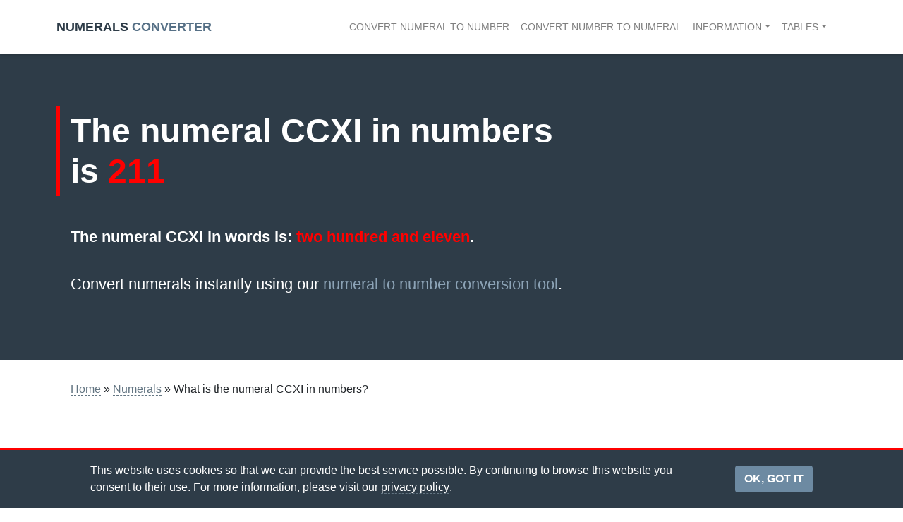

--- FILE ---
content_type: text/html; charset=UTF-8
request_url: https://numeralsconverter.com/numerals/what-is-the-numeral-ccxi-in-numbers/
body_size: 4070
content:
<!doctype html><html lang="en-US"><head><meta transfer="complete">  <script>(function(w,d,s,l,i){w[l]=w[l]||[];w[l].push({'gtm.start':
new Date().getTime(),event:'gtm.js'});var f=d.getElementsByTagName(s)[0],
j=d.createElement(s),dl=l!='dataLayer'?'&l='+l:'';j.async=true;j.src=
'https://www.googletagmanager.com/gtm.js?id='+i+dl;f.parentNode.insertBefore(j,f);
})(window,document,'script','dataLayer','GTM-M95HNCC');</script> <meta charset="UTF-8"><meta name="viewport" content="width=device-width, initial-scale=1"><meta name="google-site-verification" content="TUxnBjZ45yhBMgClfPau9DnHsxD8xU_nIAcifq6ZN5o" /><meta name="msvalidate.01" content="BACF7885F6CC5F324025030D97BF716A" /><meta name='robots' content='index, follow, max-image-preview:large, max-snippet:-1, max-video-preview:-1' /><link media="all" href="https://numeralsconverter.com/wp-content/cache/autoptimize/css/autoptimize_cae9c28962ea6a520a1f9f1e60df6337.css" rel="stylesheet"><title>What is the numeral CCXI in numbers? - Numerals Converter</title><meta name="description" content="The answer to &quot;what is the numeral CCXI in numbers?&quot;. Try our numeral and number converters for interactive conversion." /><link rel="canonical" href="https://numeralsconverter.com/numerals/what-is-the-numeral-ccxi-in-numbers/" /><meta property="og:locale" content="en_US" /><meta property="og:type" content="article" /><meta property="og:title" content="What is the numeral CCXI in numbers? - Numerals Converter" /><meta property="og:description" content="The answer to &quot;what is the numeral CCXI in numbers?&quot;. Try our numeral and number converters for interactive conversion." /><meta property="og:url" content="https://numeralsconverter.com/numerals/what-is-the-numeral-ccxi-in-numbers/" /><meta property="og:site_name" content="Numerals Converter" /><meta property="article:published_time" content="2019-03-15T01:37:45+00:00" /><meta name="twitter:card" content="summary_large_image" /><meta name="twitter:label1" content="Est. reading time" /><meta name="twitter:data1" content="1 minute" /> <script type="application/ld+json" class="yoast-schema-graph">{"@context":"https://schema.org","@graph":[{"@type":"WebPage","@id":"https://numeralsconverter.com/numerals/what-is-the-numeral-ccxi-in-numbers/","url":"https://numeralsconverter.com/numerals/what-is-the-numeral-ccxi-in-numbers/","name":"What is the numeral CCXI in numbers? - Numerals Converter","isPartOf":{"@id":"https://numeralsconverter.com/#website"},"datePublished":"2019-03-15T01:37:45+00:00","author":{"@id":""},"description":"The answer to \"what is the numeral CCXI in numbers?\". Try our numeral and number converters for interactive conversion.","breadcrumb":{"@id":"https://numeralsconverter.com/numerals/what-is-the-numeral-ccxi-in-numbers/#breadcrumb"},"inLanguage":"en-US","potentialAction":[{"@type":"ReadAction","target":["https://numeralsconverter.com/numerals/what-is-the-numeral-ccxi-in-numbers/"]}]},{"@type":"BreadcrumbList","@id":"https://numeralsconverter.com/numerals/what-is-the-numeral-ccxi-in-numbers/#breadcrumb","itemListElement":[{"@type":"ListItem","position":1,"name":"Home","item":"https://numeralsconverter.com/"},{"@type":"ListItem","position":2,"name":"Numerals","item":"https://numeralsconverter.com/numerals/"},{"@type":"ListItem","position":3,"name":"What is the numeral CCXI in numbers?"}]},{"@type":"WebSite","@id":"https://numeralsconverter.com/#website","url":"https://numeralsconverter.com/","name":"Numerals Converter","description":"Converting Numerals Since MMXIX","potentialAction":[{"@type":"SearchAction","target":{"@type":"EntryPoint","urlTemplate":"https://numeralsconverter.com/?s={search_term_string}"},"query-input":{"@type":"PropertyValueSpecification","valueRequired":true,"valueName":"search_term_string"}}],"inLanguage":"en-US"}]}</script> <link rel="alternate" type="application/rss+xml" title="Numerals Converter &raquo; Feed" href="https://numeralsconverter.com/feed/" /><link rel="alternate" type="application/rss+xml" title="Numerals Converter &raquo; Comments Feed" href="https://numeralsconverter.com/comments/feed/" /><link rel="https://api.w.org/" href="https://numeralsconverter.com/wp-json/" /><link rel="alternate" title="JSON" type="application/json" href="https://numeralsconverter.com/wp-json/wp/v2/posts/18465" /><link rel="EditURI" type="application/rsd+xml" title="RSD" href="https://numeralsconverter.com/xmlrpc.php?rsd" /><link rel='shortlink' href='https://numeralsconverter.com/?p=18465' /><link rel="alternate" title="oEmbed (JSON)" type="application/json+oembed" href="https://numeralsconverter.com/wp-json/oembed/1.0/embed?url=https%3A%2F%2Fnumeralsconverter.com%2Fnumerals%2Fwhat-is-the-numeral-ccxi-in-numbers%2F" /><link rel="alternate" title="oEmbed (XML)" type="text/xml+oembed" href="https://numeralsconverter.com/wp-json/oembed/1.0/embed?url=https%3A%2F%2Fnumeralsconverter.com%2Fnumerals%2Fwhat-is-the-numeral-ccxi-in-numbers%2F&#038;format=xml" /><meta property="mrh_cookie:show"  content="yes"/><meta property="mrh_cookie:px"  content="16px"/><meta property="mrh_cookie:notice"  content="This website uses cookies so that we can provide the best service possible. By continuing to browse this website you consent to their use. For more information, please visit our &lt;a href=&quot;/privacy-policy&quot;&gt;privacy policy&lt;/a&gt;."/><meta property="mrh_cookie:btn"  content="OK, GOT IT"/><noscript><style>.wpb_animate_when_almost_visible { opacity: 1; }</style></noscript> <script async src="//pagead2.googlesyndication.com/pagead/js/adsbygoogle.js"></script> <script>(adsbygoogle = window.adsbygoogle || []).push({
            google_ad_client: "ca-pub-5833092387764682",
            enable_page_level_ads: true
        });</script> </head><body class="wp-singular post-template-default single single-post postid-18465 single-format-standard wp-theme-roman wpb-js-composer js-comp-ver-6.10.0 vc_responsive"> <noscript><iframe src="https://www.googletagmanager.com/ns.html?id=GTM-M95HNCC"
height="0" width="0" style="display:none;visibility:hidden"></iframe></noscript> <a class="sr-only sr-only-focusable" href="#content">Skip to main content</a><div id="page" class="site"><div class="container-fluid" id="toolbar"><div class="row "><div class="col-18"> TOOLBAR</div></div></div><header id="masthead" class="site-header"><nav class="navbar navbar-main navbar-expand-lg navbar-light fixed-top"><div class="container"><div class="logo"> <a href="https://numeralsconverter.com"><span class="logo-numerals">Numerals</span> <span class="logo-converter">Converter</span></a></div> <button class="navbar-toggler" type="button" data-toggle="collapse" data-target="#mrh_nav_main"
 aria-controls="bs4navbar" aria-expanded="false" aria-label="Toggle navigation"> <span class="navbar-toggler-icon"></span> </button><div id="mrh_nav_main" class="collapse navbar-collapse"><ul id="menu-main-menu" class="navbar-nav ml-auto"><li itemscope="itemscope" itemtype="https://www.schema.org/SiteNavigationElement" id="menu-item-31" class="menu-item menu-item-type-post_type menu-item-object-page menu-item-home menu-item-31 nav-item"><a title="Convert numeral to number" href="https://numeralsconverter.com/" class="nav-link">Convert numeral to number</a></li><li itemscope="itemscope" itemtype="https://www.schema.org/SiteNavigationElement" id="menu-item-26" class="menu-item menu-item-type-post_type menu-item-object-page menu-item-26 nav-item"><a title="Convert number to numeral" href="https://numeralsconverter.com/convert-number-to-numeral/" class="nav-link">Convert number to numeral</a></li><li itemscope="itemscope" itemtype="https://www.schema.org/SiteNavigationElement" id="menu-item-462" class="menu-item menu-item-type-taxonomy menu-item-object-category menu-item-has-children dropdown menu-item-462 nav-item"><a title="Information" href="#" data-toggle="dropdown" aria-haspopup="true" aria-expanded="false" class="dropdown-toggle nav-link" id="menu-item-dropdown-462">Information</a><ul class="dropdown-menu dropdown-menu-right" aria-labelledby="menu-item-dropdown-462" role="menu"><li itemscope="itemscope" itemtype="https://www.schema.org/SiteNavigationElement" id="menu-item-1140" class="menu-item menu-item-type-post_type menu-item-object-post menu-item-1140 nav-item"><a title="What are roman numerals?" href="https://numeralsconverter.com/information/what-are-roman-numerals/" class="dropdown-item">What are roman numerals?</a></li><li itemscope="itemscope" itemtype="https://www.schema.org/SiteNavigationElement" id="menu-item-463" class="menu-item menu-item-type-post_type menu-item-object-post menu-item-463 nav-item"><a title="The rules of roman numerals" href="https://numeralsconverter.com/information/the-rules-of-roman-numerals/" class="dropdown-item">The rules of roman numerals</a></li><li itemscope="itemscope" itemtype="https://www.schema.org/SiteNavigationElement" id="menu-item-464" class="menu-item menu-item-type-post_type menu-item-object-post menu-item-464 nav-item"><a title="What are subtractive roman numerals?" href="https://numeralsconverter.com/information/what-are-subtractive-roman-numerals/" class="dropdown-item">What are subtractive roman numerals?</a></li><li itemscope="itemscope" itemtype="https://www.schema.org/SiteNavigationElement" id="menu-item-465" class="menu-item menu-item-type-post_type menu-item-object-post menu-item-465 nav-item"><a title="What is bracket notation?" href="https://numeralsconverter.com/information/what-is-bracket-notation/" class="dropdown-item">What is bracket notation?</a></li><li itemscope="itemscope" itemtype="https://www.schema.org/SiteNavigationElement" id="menu-item-466" class="menu-item menu-item-type-post_type menu-item-object-post menu-item-466 nav-item"><a title="What is chunk notation?" href="https://numeralsconverter.com/information/what-is-chunk-notation/" class="dropdown-item">What is chunk notation?</a></li><li itemscope="itemscope" itemtype="https://www.schema.org/SiteNavigationElement" id="menu-item-1142" class="menu-item menu-item-type-post_type menu-item-object-post menu-item-1142 nav-item"><a title="What is vinculum notation?" href="https://numeralsconverter.com/information/what-is-vinculum-notation/" class="dropdown-item">What is vinculum notation?</a></li></ul></li><li itemscope="itemscope" itemtype="https://www.schema.org/SiteNavigationElement" id="menu-item-500" class="menu-item menu-item-type-taxonomy menu-item-object-category menu-item-has-children dropdown menu-item-500 nav-item"><a title="Tables" href="#" data-toggle="dropdown" aria-haspopup="true" aria-expanded="false" class="dropdown-toggle nav-link" id="menu-item-dropdown-500">Tables</a><ul class="dropdown-menu dropdown-menu-right" aria-labelledby="menu-item-dropdown-500" role="menu"><li itemscope="itemscope" itemtype="https://www.schema.org/SiteNavigationElement" id="menu-item-579" class="menu-item menu-item-type-taxonomy menu-item-object-category menu-item-579 nav-item"><a title="Numerals from 1 to 3999" href="https://numeralsconverter.com/tables/numerals-from-1-to-3999/" class="dropdown-item">Numerals from 1 to 3999</a></li><li itemscope="itemscope" itemtype="https://www.schema.org/SiteNavigationElement" id="menu-item-1125" class="menu-item menu-item-type-taxonomy menu-item-object-category menu-item-1125 nav-item"><a title="Numeral years" href="https://numeralsconverter.com/tables/numeral-years/" class="dropdown-item">Numeral years</a></li><li itemscope="itemscope" itemtype="https://www.schema.org/SiteNavigationElement" id="menu-item-1050" class="menu-item menu-item-type-taxonomy menu-item-object-category menu-item-1050 nav-item"><a title="Century years in numerals" href="https://numeralsconverter.com/tables/century-years-in-numerals/" class="dropdown-item">Century years in numerals</a></li><li itemscope="itemscope" itemtype="https://www.schema.org/SiteNavigationElement" id="menu-item-620" class="menu-item menu-item-type-taxonomy menu-item-object-category menu-item-620 nav-item"><a title="Numerals by length" href="https://numeralsconverter.com/tables/numerals-by-length/" class="dropdown-item">Numerals by length</a></li></ul></li></ul></div></div></nav></header><div id="content" class="site-content"><div class="container"><div id="primary" class="content-area"><main id="main" class="site-main"><article id="post-18465" class="post-18465 post type-post status-publish format-standard hentry category-numerals"><div class="entry-content"><div class="article_header"><h1 class="  d-none">What is the numeral CCXI in numbers?</h1></div><section class="wpb-content-wrapper"><div data-vc-full-width="true" data-vc-full-width-init="false" class="vc_row wpb_row vc_row-fluid roman-masthead vc_row-o-equal-height vc_row-o-content-middle vc_row-flex"><div class="wpb_column vc_column_container vc_col-sm-8"><div class="vc_column-inner"><div class="wpb_wrapper"><div class="vc_empty_space"   style="height: 75px"><span class="vc_empty_space_inner"></span></div><div class="wpb_text_column wpb_content_element " ><div class="wpb_wrapper"><h1 class="entry-title">The numeral CCXI in numbers is <span class="color-red">211</span></h1><p><strong>The numeral CCXI in words is: <span class="color-red">two hundred and eleven</span>.</strong></p></div></div><div class="wpb_text_column wpb_content_element " ><div class="wpb_wrapper"><p>Convert numerals instantly using our <a href="https://numeralsconverter.com/">numeral to number conversion tool</a>.</p></div></div><div class="vc_empty_space"   style="height: 75px"><span class="vc_empty_space_inner"></span></div></div></div></div><div class="wpb_column vc_column_container vc_col-sm-4"><div class="vc_column-inner"><div class="wpb_wrapper"></div></div></div></div><div class="vc_row-full-width vc_clearfix"></div><div class="vc_row wpb_row vc_row-fluid"><div class="wpb_column vc_column_container vc_col-sm-12"><div class="vc_column-inner"><div class="wpb_wrapper"><div class="templatera_shortcode"><div data-vc-full-width="true" data-vc-full-width-init="false" class="vc_row wpb_row vc_row-fluid"><div class="wpb_column vc_column_container vc_col-sm-12"><div class="vc_column-inner"><div class="wpb_wrapper"><div class="vc_empty_space"   style="height: 30px"><span class="vc_empty_space_inner"></span></div><div id="breadcrumbs"><span><span><a href="https://numeralsconverter.com/">Home</a></span> » <span><a href="https://numeralsconverter.com/numerals/">Numerals</a></span> » <span class="breadcrumb_last" aria-current="page">What is the numeral CCXI in numbers?</span></span></div><div class="wpb_text_column wpb_content_element " ><div class="wpb_wrapper"><p><span></span></p></div></div><div class="vc_empty_space"   style="height: 30px"><span class="vc_empty_space_inner"></span></div></div></div></div></div><div class="vc_row-full-width vc_clearfix"></div></div></div></div></div></div><div class="vc_row wpb_row vc_row-fluid d-none"><div class="mrh-article-content wpb_column vc_column_container vc_col-sm-7"><div class="vc_column-inner"><div class="wpb_wrapper"><div class="vc_empty_space"   style="height: 50px"><span class="vc_empty_space_inner"></span></div></div></div></div><div class="wpb_column vc_column_container vc_col-sm-1"><div class="vc_column-inner"><div class="wpb_wrapper"></div></div></div><div class="wpb_column vc_column_container vc_col-sm-4"><div class="vc_column-inner"><div class="wpb_wrapper"><div class="templatera_shortcode"><div class="vc_row wpb_row vc_row-fluid"><div class="wpb_column vc_column_container vc_col-sm-12"><div class="vc_column-inner"><div class="wpb_wrapper"><div  class="wpb_widgetised_column wpb_content_element"><div class="wpb_wrapper"><div class="mrh_widget mrh_widget_tables"><h4 class="mrh_widget_title">Numeral tables</h4><ul><li><a href="https://numeralsconverter.com/tables/numerals-by-length/">Numerals by length</a></li><li><a href="https://numeralsconverter.com/tables/numerals-from-1-to-3999/">Numerals from 1 to 3999</a></li><li><a href="https://numeralsconverter.com/tables/numeral-years/">Numeral years</a></li><li><a href="https://numeralsconverter.com/tables/century-years-in-numerals/">Century years in numerals</a></li></ul></div><div class="mrh_widget mrh_widget_tables"><h4 class="mrh_widget_title">Information</h4><ul><li><a href="https://numeralsconverter.com/information/the-rules-of-roman-numerals/">The rules of roman numerals</a></li><li><a href="https://numeralsconverter.com/information/what-are-subtractive-roman-numerals/">What are subtractive roman numerals?</a></li><li><a href="https://numeralsconverter.com/information/what-is-bracket-notation/">What is bracket notation?</a></li><li><a href="https://numeralsconverter.com/information/what-is-chunk-notation/">What is chunk notation?</a></li></ul></div></div></div></div></div></div></div></div></div></div></div></div></section></div></article></main></div></div></div><footer id="footer" class="site-footer"><div class="container"><div class="row"><div class="col-md-18"><div class="templatera_shortcode"><section class="vc_section vc_custom_1552011087366"><div class="vc_row wpb_row vc_row-fluid"><div class="wpb_column vc_column_container vc_col-sm-6 vc_col-lg-offset-0 vc_col-lg-4 vc_col-md-offset-0 vc_col-md-4 vc_col-xs-12"><div class="vc_column-inner"><div class="wpb_wrapper"><div  class="wpb_widgetised_column wpb_content_element"><div class="wpb_wrapper"><div class="mrh_widget mrh_widget_footer mrh_widget_footer_2"><h4 class="mrh_widget_title">More information</h4><ul><li><a href="https://numeralsconverter.com/information/what-are-roman-numerals/">What are roman numerals?</a></li><li><a href="https://numeralsconverter.com/information/the-rules-of-roman-numerals/">The rules of roman numerals</a></li><li><a href="https://numeralsconverter.com/information/what-are-subtractive-roman-numerals/">What are subtractive roman numerals?</a></li><li><a href="https://numeralsconverter.com/information/what-is-bracket-notation/">What is bracket notation?</a></li><li><a href="https://numeralsconverter.com/information/what-is-vinculum-notation/">What is vinculum notation?</a></li><li><a href="https://numeralsconverter.com/information/what-is-chunk-notation/">What is chunk notation?</a></li></ul></div></div></div></div></div></div><div class="wpb_column vc_column_container vc_col-sm-6 vc_col-lg-offset-0 vc_col-lg-4 vc_col-md-offset-0 vc_col-md-4 vc_col-xs-12"><div class="vc_column-inner"><div class="wpb_wrapper"><div  class="wpb_widgetised_column wpb_content_element"><div class="wpb_wrapper"><div class="mrh_widget mrh_widget_footer mrh_widget_footer_3"><h4 class="mrh_widget_title">Numeral tables</h4><ul><li><a href="https://numeralsconverter.com/tables/numerals-by-length/">Numerals by length</a></li><li><a href="https://numeralsconverter.com/tables/numerals-from-1-to-3999/">Numerals from 1 to 3999</a></li><li><a href="https://numeralsconverter.com/tables/numeral-years/">Numeral years</a></li><li><a href="https://numeralsconverter.com/tables/century-years-in-numerals/">Century years in numerals</a></li></ul></div></div></div></div></div></div><div class="wpb_column vc_column_container vc_col-sm-12 vc_col-lg-offset-0 vc_col-lg-4 vc_col-md-offset-0 vc_col-md-4 vc_col-xs-12"><div class="vc_column-inner"><div class="wpb_wrapper"><div class="wpb_text_column wpb_content_element " ><div class="wpb_wrapper"><p><span>Our converters provide real guidance to teach you the correct way to write perfect numerals. </span></p><p><span><a href="https://numeralsconverter.com/contact/">We'd love to hear from you</a> if you have found it useful or have any suggestions.</span></p></div></div><div class="vc_row wpb_row vc_inner vc_row-fluid"><div class="wpb_column vc_column_container vc_col-sm-12"><div class="vc_column-inner"><div class="wpb_wrapper"><div class="wpb_text_column wpb_content_element " ><div class="wpb_wrapper"><p>© Copyright 2025</p></div></div></div></div></div></div></div></div></div></div></section></div></div></div></div></footer><div id="boiler"><div class="container"><div class="row"><div class="col-md-18"><div class="templatera_shortcode"><p><div class="vc_row wpb_row vc_row-fluid"><div class="wpb_column vc_column_container vc_col-sm-12 vc_col-lg-6 vc_col-md-6 vc_col-xs-12"><div class="vc_column-inner"><div class="wpb_wrapper"><div class="wpb_text_column wpb_content_element  boiler-nav" ><div class="wpb_wrapper"><ul><li style="text-align: left;"><a href="https://numeralsconverter.com/privacy-policy/">Privacy Policy</a></li><li style="text-align: left;"><a href="https://numeralsconverter.com/cookie-policy/">Cookie Policy</a></li><li style="text-align: left;"><a href="https://numeralsconverter.com/contact/">Contact Us</a></li></ul></div></div></div></div></div><div class="wpb_column vc_column_container vc_col-sm-12 vc_col-lg-6 vc_col-md-6 vc_col-xs-12"><div class="vc_column-inner"><div class="wpb_wrapper"><div  class="wpb_single_image wpb_content_element vc_align_left   boiler-logo"><figure class="wpb_wrapper vc_figure"> <a href="https://mrheslop.com" target="_self" class="vc_single_image-wrapper   vc_box_border_grey"><img class="vc_single_image-img " src="https://numeralsconverter.com/wp-content/uploads/2019/03/mrh-icons-whiteheslop-100-50x50.png" width="50" height="50" alt="A project by mrheslop.com" title="A project by mrheslop.com" /></a></figure></div></div></div></div></div></p></div></div></div></div></div></div> <script type="speculationrules">{"prefetch":[{"source":"document","where":{"and":[{"href_matches":"\/*"},{"not":{"href_matches":["\/wp-*.php","\/wp-admin\/*","\/wp-content\/uploads\/*","\/wp-content\/*","\/wp-content\/plugins\/*","\/wp-content\/themes\/roman\/*","\/*\\?(.+)"]}},{"not":{"selector_matches":"a[rel~=\"nofollow\"]"}},{"not":{"selector_matches":".no-prefetch, .no-prefetch a"}}]},"eagerness":"conservative"}]}</script> <script type="text/javascript" src="https://numeralsconverter.com/wp-includes/js/jquery/jquery.min.js?ver=3.7.1" id="jquery-core-js"></script> <script defer src="https://numeralsconverter.com/wp-content/cache/autoptimize/js/autoptimize_d0fc59a9094d8755747a3f01ddfab49d.js"></script></body></html>

--- FILE ---
content_type: text/html; charset=utf-8
request_url: https://www.google.com/recaptcha/api2/aframe
body_size: 270
content:
<!DOCTYPE HTML><html><head><meta http-equiv="content-type" content="text/html; charset=UTF-8"></head><body><script nonce="DVfyxyjFZWEdTZBe8ULRVA">/** Anti-fraud and anti-abuse applications only. See google.com/recaptcha */ try{var clients={'sodar':'https://pagead2.googlesyndication.com/pagead/sodar?'};window.addEventListener("message",function(a){try{if(a.source===window.parent){var b=JSON.parse(a.data);var c=clients[b['id']];if(c){var d=document.createElement('img');d.src=c+b['params']+'&rc='+(localStorage.getItem("rc::a")?sessionStorage.getItem("rc::b"):"");window.document.body.appendChild(d);sessionStorage.setItem("rc::e",parseInt(sessionStorage.getItem("rc::e")||0)+1);localStorage.setItem("rc::h",'1764305580337');}}}catch(b){}});window.parent.postMessage("_grecaptcha_ready", "*");}catch(b){}</script></body></html>

--- FILE ---
content_type: text/plain
request_url: https://www.google-analytics.com/j/collect?v=1&_v=j102&aip=1&a=1797864312&t=pageview&_s=1&dl=https%3A%2F%2Fnumeralsconverter.com%2Fnumerals%2Fwhat-is-the-numeral-ccxi-in-numbers%2F&ul=en-us%40posix&dt=What%20is%20the%20numeral%20CCXI%20in%20numbers%3F%20-%20Numerals%20Converter&sr=1280x720&vp=1280x720&_u=YEBAAEABAAAAACAAI~&jid=1058085659&gjid=2014412119&cid=105476988.1764305580&tid=UA-1363818-28&_gid=1371628383.1764305580&_r=1&_slc=1&gtm=45He5bi1n81M95HNCCv811276115za200zd811276115&gcd=13l3l3l3l1l1&dma=0&tag_exp=103116026~103200004~104527907~104528500~104684208~104684211~105322304~105391252~115583767~115938465~115938469~116184927~116184929~116217636~116217638~116474636&z=949091564
body_size: -452
content:
2,cG-CKQM0QMDVL

--- FILE ---
content_type: application/javascript
request_url: https://numeralsconverter.com/wp-content/cache/autoptimize/js/autoptimize_d0fc59a9094d8755747a3f01ddfab49d.js
body_size: 47350
content:
/*! jQuery Migrate v3.4.1 | (c) OpenJS Foundation and other contributors | jquery.org/license */
"undefined"==typeof jQuery.migrateMute&&(jQuery.migrateMute=!0),function(t){"use strict";"function"==typeof define&&define.amd?define(["jquery"],function(e){return t(e,window)}):"object"==typeof module&&module.exports?module.exports=t(require("jquery"),window):t(jQuery,window)}(function(s,n){"use strict";function e(e){return 0<=function(e,t){for(var r=/^(\d+)\.(\d+)\.(\d+)/,n=r.exec(e)||[],o=r.exec(t)||[],a=1;a<=3;a++){if(+o[a]<+n[a])return 1;if(+n[a]<+o[a])return-1}return 0}(s.fn.jquery,e)}s.migrateVersion="3.4.1";var t=Object.create(null);s.migrateDisablePatches=function(){for(var e=0;e<arguments.length;e++)t[arguments[e]]=!0},s.migrateEnablePatches=function(){for(var e=0;e<arguments.length;e++)delete t[arguments[e]]},s.migrateIsPatchEnabled=function(e){return!t[e]},n.console&&n.console.log&&(s&&e("3.0.0")&&!e("5.0.0")||n.console.log("JQMIGRATE: jQuery 3.x-4.x REQUIRED"),s.migrateWarnings&&n.console.log("JQMIGRATE: Migrate plugin loaded multiple times"),n.console.log("JQMIGRATE: Migrate is installed"+(s.migrateMute?"":" with logging active")+", version "+s.migrateVersion));var o={};function u(e,t){var r=n.console;!s.migrateIsPatchEnabled(e)||s.migrateDeduplicateWarnings&&o[t]||(o[t]=!0,s.migrateWarnings.push(t+" ["+e+"]"),r&&r.warn&&!s.migrateMute&&(r.warn("JQMIGRATE: "+t),s.migrateTrace&&r.trace&&r.trace()))}function r(e,t,r,n,o){Object.defineProperty(e,t,{configurable:!0,enumerable:!0,get:function(){return u(n,o),r},set:function(e){u(n,o),r=e}})}function a(e,t,r,n,o){var a=e[t];e[t]=function(){return o&&u(n,o),(s.migrateIsPatchEnabled(n)?r:a||s.noop).apply(this,arguments)}}function c(e,t,r,n,o){if(!o)throw new Error("No warning message provided");return a(e,t,r,n,o),0}function i(e,t,r,n){return a(e,t,r,n),0}s.migrateDeduplicateWarnings=!0,s.migrateWarnings=[],void 0===s.migrateTrace&&(s.migrateTrace=!0),s.migrateReset=function(){o={},s.migrateWarnings.length=0},"BackCompat"===n.document.compatMode&&u("quirks","jQuery is not compatible with Quirks Mode");var d,l,p,f={},m=s.fn.init,y=s.find,h=/\[(\s*[-\w]+\s*)([~|^$*]?=)\s*([-\w#]*?#[-\w#]*)\s*\]/,g=/\[(\s*[-\w]+\s*)([~|^$*]?=)\s*([-\w#]*?#[-\w#]*)\s*\]/g,v=/^[\s\uFEFF\xA0]+|([^\s\uFEFF\xA0])[\s\uFEFF\xA0]+$/g;for(d in i(s.fn,"init",function(e){var t=Array.prototype.slice.call(arguments);return s.migrateIsPatchEnabled("selector-empty-id")&&"string"==typeof e&&"#"===e&&(u("selector-empty-id","jQuery( '#' ) is not a valid selector"),t[0]=[]),m.apply(this,t)},"selector-empty-id"),s.fn.init.prototype=s.fn,i(s,"find",function(t){var r=Array.prototype.slice.call(arguments);if("string"==typeof t&&h.test(t))try{n.document.querySelector(t)}catch(e){t=t.replace(g,function(e,t,r,n){return"["+t+r+'"'+n+'"]'});try{n.document.querySelector(t),u("selector-hash","Attribute selector with '#' must be quoted: "+r[0]),r[0]=t}catch(e){u("selector-hash","Attribute selector with '#' was not fixed: "+r[0])}}return y.apply(this,r)},"selector-hash"),y)Object.prototype.hasOwnProperty.call(y,d)&&(s.find[d]=y[d]);c(s.fn,"size",function(){return this.length},"size","jQuery.fn.size() is deprecated and removed; use the .length property"),c(s,"parseJSON",function(){return JSON.parse.apply(null,arguments)},"parseJSON","jQuery.parseJSON is deprecated; use JSON.parse"),c(s,"holdReady",s.holdReady,"holdReady","jQuery.holdReady is deprecated"),c(s,"unique",s.uniqueSort,"unique","jQuery.unique is deprecated; use jQuery.uniqueSort"),r(s.expr,"filters",s.expr.pseudos,"expr-pre-pseudos","jQuery.expr.filters is deprecated; use jQuery.expr.pseudos"),r(s.expr,":",s.expr.pseudos,"expr-pre-pseudos","jQuery.expr[':'] is deprecated; use jQuery.expr.pseudos"),e("3.1.1")&&c(s,"trim",function(e){return null==e?"":(e+"").replace(v,"$1")},"trim","jQuery.trim is deprecated; use String.prototype.trim"),e("3.2.0")&&(c(s,"nodeName",function(e,t){return e.nodeName&&e.nodeName.toLowerCase()===t.toLowerCase()},"nodeName","jQuery.nodeName is deprecated"),c(s,"isArray",Array.isArray,"isArray","jQuery.isArray is deprecated; use Array.isArray")),e("3.3.0")&&(c(s,"isNumeric",function(e){var t=typeof e;return("number"==t||"string"==t)&&!isNaN(e-parseFloat(e))},"isNumeric","jQuery.isNumeric() is deprecated"),s.each("Boolean Number String Function Array Date RegExp Object Error Symbol".split(" "),function(e,t){f["[object "+t+"]"]=t.toLowerCase()}),c(s,"type",function(e){return null==e?e+"":"object"==typeof e||"function"==typeof e?f[Object.prototype.toString.call(e)]||"object":typeof e},"type","jQuery.type is deprecated"),c(s,"isFunction",function(e){return"function"==typeof e},"isFunction","jQuery.isFunction() is deprecated"),c(s,"isWindow",function(e){return null!=e&&e===e.window},"isWindow","jQuery.isWindow() is deprecated")),s.ajax&&(l=s.ajax,p=/(=)\?(?=&|$)|\?\?/,i(s,"ajax",function(){var e=l.apply(this,arguments);return e.promise&&(c(e,"success",e.done,"jqXHR-methods","jQXHR.success is deprecated and removed"),c(e,"error",e.fail,"jqXHR-methods","jQXHR.error is deprecated and removed"),c(e,"complete",e.always,"jqXHR-methods","jQXHR.complete is deprecated and removed")),e},"jqXHR-methods"),e("4.0.0")||s.ajaxPrefilter("+json",function(e){!1!==e.jsonp&&(p.test(e.url)||"string"==typeof e.data&&0===(e.contentType||"").indexOf("application/x-www-form-urlencoded")&&p.test(e.data))&&u("jsonp-promotion","JSON-to-JSONP auto-promotion is deprecated")}));var j=s.fn.removeAttr,b=s.fn.toggleClass,w=/\S+/g;function x(e){return e.replace(/-([a-z])/g,function(e,t){return t.toUpperCase()})}i(s.fn,"removeAttr",function(e){var r=this,n=!1;return s.each(e.match(w),function(e,t){s.expr.match.bool.test(t)&&r.each(function(){if(!1!==s(this).prop(t))return!(n=!0)}),n&&(u("removeAttr-bool","jQuery.fn.removeAttr no longer sets boolean properties: "+t),r.prop(t,!1))}),j.apply(this,arguments)},"removeAttr-bool"),i(s.fn,"toggleClass",function(t){return void 0!==t&&"boolean"!=typeof t?b.apply(this,arguments):(u("toggleClass-bool","jQuery.fn.toggleClass( boolean ) is deprecated"),this.each(function(){var e=this.getAttribute&&this.getAttribute("class")||"";e&&s.data(this,"__className__",e),this.setAttribute&&this.setAttribute("class",!e&&!1!==t&&s.data(this,"__className__")||"")}))},"toggleClass-bool");var Q,A,R=!1,C=/^[a-z]/,N=/^(?:Border(?:Top|Right|Bottom|Left)?(?:Width|)|(?:Margin|Padding)?(?:Top|Right|Bottom|Left)?|(?:Min|Max)?(?:Width|Height))$/;s.swap&&s.each(["height","width","reliableMarginRight"],function(e,t){var r=s.cssHooks[t]&&s.cssHooks[t].get;r&&(s.cssHooks[t].get=function(){var e;return R=!0,e=r.apply(this,arguments),R=!1,e})}),i(s,"swap",function(e,t,r,n){var o,a,i={};for(a in R||u("swap","jQuery.swap() is undocumented and deprecated"),t)i[a]=e.style[a],e.style[a]=t[a];for(a in o=r.apply(e,n||[]),t)e.style[a]=i[a];return o},"swap"),e("3.4.0")&&"undefined"!=typeof Proxy&&(s.cssProps=new Proxy(s.cssProps||{},{set:function(){return u("cssProps","jQuery.cssProps is deprecated"),Reflect.set.apply(this,arguments)}})),e("4.0.0")?(A={animationIterationCount:!0,columnCount:!0,fillOpacity:!0,flexGrow:!0,flexShrink:!0,fontWeight:!0,gridArea:!0,gridColumn:!0,gridColumnEnd:!0,gridColumnStart:!0,gridRow:!0,gridRowEnd:!0,gridRowStart:!0,lineHeight:!0,opacity:!0,order:!0,orphans:!0,widows:!0,zIndex:!0,zoom:!0},"undefined"!=typeof Proxy?s.cssNumber=new Proxy(A,{get:function(){return u("css-number","jQuery.cssNumber is deprecated"),Reflect.get.apply(this,arguments)},set:function(){return u("css-number","jQuery.cssNumber is deprecated"),Reflect.set.apply(this,arguments)}}):s.cssNumber=A):A=s.cssNumber,Q=s.fn.css,i(s.fn,"css",function(e,t){var r,n,o=this;return e&&"object"==typeof e&&!Array.isArray(e)?(s.each(e,function(e,t){s.fn.css.call(o,e,t)}),this):("number"==typeof t&&(r=x(e),n=r,C.test(n)&&N.test(n[0].toUpperCase()+n.slice(1))||A[r]||u("css-number",'Number-typed values are deprecated for jQuery.fn.css( "'+e+'", value )')),Q.apply(this,arguments))},"css-number");var S,P,k,H,E=s.data;i(s,"data",function(e,t,r){var n,o,a;if(t&&"object"==typeof t&&2===arguments.length){for(a in n=s.hasData(e)&&E.call(this,e),o={},t)a!==x(a)?(u("data-camelCase","jQuery.data() always sets/gets camelCased names: "+a),n[a]=t[a]):o[a]=t[a];return E.call(this,e,o),t}return t&&"string"==typeof t&&t!==x(t)&&(n=s.hasData(e)&&E.call(this,e))&&t in n?(u("data-camelCase","jQuery.data() always sets/gets camelCased names: "+t),2<arguments.length&&(n[t]=r),n[t]):E.apply(this,arguments)},"data-camelCase"),s.fx&&(k=s.Tween.prototype.run,H=function(e){return e},i(s.Tween.prototype,"run",function(){1<s.easing[this.easing].length&&(u("easing-one-arg","'jQuery.easing."+this.easing.toString()+"' should use only one argument"),s.easing[this.easing]=H),k.apply(this,arguments)},"easing-one-arg"),S=s.fx.interval,P="jQuery.fx.interval is deprecated",n.requestAnimationFrame&&Object.defineProperty(s.fx,"interval",{configurable:!0,enumerable:!0,get:function(){return n.document.hidden||u("fx-interval",P),s.migrateIsPatchEnabled("fx-interval")&&void 0===S?13:S},set:function(e){u("fx-interval",P),S=e}}));var M=s.fn.load,q=s.event.add,O=s.event.fix;s.event.props=[],s.event.fixHooks={},r(s.event.props,"concat",s.event.props.concat,"event-old-patch","jQuery.event.props.concat() is deprecated and removed"),i(s.event,"fix",function(e){var t,r=e.type,n=this.fixHooks[r],o=s.event.props;if(o.length){u("event-old-patch","jQuery.event.props are deprecated and removed: "+o.join());while(o.length)s.event.addProp(o.pop())}if(n&&!n._migrated_&&(n._migrated_=!0,u("event-old-patch","jQuery.event.fixHooks are deprecated and removed: "+r),(o=n.props)&&o.length))while(o.length)s.event.addProp(o.pop());return t=O.call(this,e),n&&n.filter?n.filter(t,e):t},"event-old-patch"),i(s.event,"add",function(e,t){return e===n&&"load"===t&&"complete"===n.document.readyState&&u("load-after-event","jQuery(window).on('load'...) called after load event occurred"),q.apply(this,arguments)},"load-after-event"),s.each(["load","unload","error"],function(e,t){i(s.fn,t,function(){var e=Array.prototype.slice.call(arguments,0);return"load"===t&&"string"==typeof e[0]?M.apply(this,e):(u("shorthand-removed-v3","jQuery.fn."+t+"() is deprecated"),e.splice(0,0,t),arguments.length?this.on.apply(this,e):(this.triggerHandler.apply(this,e),this))},"shorthand-removed-v3")}),s.each("blur focus focusin focusout resize scroll click dblclick mousedown mouseup mousemove mouseover mouseout mouseenter mouseleave change select submit keydown keypress keyup contextmenu".split(" "),function(e,r){c(s.fn,r,function(e,t){return 0<arguments.length?this.on(r,null,e,t):this.trigger(r)},"shorthand-deprecated-v3","jQuery.fn."+r+"() event shorthand is deprecated")}),s(function(){s(n.document).triggerHandler("ready")}),s.event.special.ready={setup:function(){this===n.document&&u("ready-event","'ready' event is deprecated")}},c(s.fn,"bind",function(e,t,r){return this.on(e,null,t,r)},"pre-on-methods","jQuery.fn.bind() is deprecated"),c(s.fn,"unbind",function(e,t){return this.off(e,null,t)},"pre-on-methods","jQuery.fn.unbind() is deprecated"),c(s.fn,"delegate",function(e,t,r,n){return this.on(t,e,r,n)},"pre-on-methods","jQuery.fn.delegate() is deprecated"),c(s.fn,"undelegate",function(e,t,r){return 1===arguments.length?this.off(e,"**"):this.off(t,e||"**",r)},"pre-on-methods","jQuery.fn.undelegate() is deprecated"),c(s.fn,"hover",function(e,t){return this.on("mouseenter",e).on("mouseleave",t||e)},"pre-on-methods","jQuery.fn.hover() is deprecated");function T(e){var t=n.document.implementation.createHTMLDocument("");return t.body.innerHTML=e,t.body&&t.body.innerHTML}var F=/<(?!area|br|col|embed|hr|img|input|link|meta|param)(([a-z][^\/\0>\x20\t\r\n\f]*)[^>]*)\/>/gi;s.UNSAFE_restoreLegacyHtmlPrefilter=function(){s.migrateEnablePatches("self-closed-tags")},i(s,"htmlPrefilter",function(e){var t,r;return(r=(t=e).replace(F,"<$1></$2>"))!==t&&T(t)!==T(r)&&u("self-closed-tags","HTML tags must be properly nested and closed: "+t),e.replace(F,"<$1></$2>")},"self-closed-tags"),s.migrateDisablePatches("self-closed-tags");var D,W,_,I=s.fn.offset;return i(s.fn,"offset",function(){var e=this[0];return!e||e.nodeType&&e.getBoundingClientRect?I.apply(this,arguments):(u("offset-valid-elem","jQuery.fn.offset() requires a valid DOM element"),arguments.length?this:void 0)},"offset-valid-elem"),s.ajax&&(D=s.param,i(s,"param",function(e,t){var r=s.ajaxSettings&&s.ajaxSettings.traditional;return void 0===t&&r&&(u("param-ajax-traditional","jQuery.param() no longer uses jQuery.ajaxSettings.traditional"),t=r),D.call(this,e,t)},"param-ajax-traditional")),c(s.fn,"andSelf",s.fn.addBack,"andSelf","jQuery.fn.andSelf() is deprecated and removed, use jQuery.fn.addBack()"),s.Deferred&&(W=s.Deferred,_=[["resolve","done",s.Callbacks("once memory"),s.Callbacks("once memory"),"resolved"],["reject","fail",s.Callbacks("once memory"),s.Callbacks("once memory"),"rejected"],["notify","progress",s.Callbacks("memory"),s.Callbacks("memory")]],i(s,"Deferred",function(e){var a=W(),i=a.promise();function t(){var o=arguments;return s.Deferred(function(n){s.each(_,function(e,t){var r="function"==typeof o[e]&&o[e];a[t[1]](function(){var e=r&&r.apply(this,arguments);e&&"function"==typeof e.promise?e.promise().done(n.resolve).fail(n.reject).progress(n.notify):n[t[0]+"With"](this===i?n.promise():this,r?[e]:arguments)})}),o=null}).promise()}return c(a,"pipe",t,"deferred-pipe","deferred.pipe() is deprecated"),c(i,"pipe",t,"deferred-pipe","deferred.pipe() is deprecated"),e&&e.call(a,a),a},"deferred-pipe"),s.Deferred.exceptionHook=W.exceptionHook),s});
var _0x39aa=['bar','maybe_bar','do_millions','<sup\x20class=\x22m\x22>','floor','*</sup>','repeat','The\x20number\x20entered\x20contains\x20errors','The\x20solution\x20above\x20in\x20vinculum\x20notation\x20is:','solution_brackets_html','quick_output_vinculum','check_errors','log_error','The\x20maximum\x20number\x20that\x20numerals\x20can\x20depict\x20is\x20','error_check_repeated','error_check_sequencing','error_check_appear_once','error_check_brackets','error_check_number','error_check_max_limit','You\x20have\x20used\x20the\x20numeral\x20','\x20times,\x20this\x20can\x20be\x20simplified','helper','brackets','You\x20have\x20more\x20than\x20one\x20set\x20of\x20brackets,\x20this\x20can\x20be\x20simplified\x20to\x20a\x20single\x20set.','remove_empty','Numerals\x20in\x20brackets\x20should\x20appear\x20first.','helper_is_once','helper_chunk_has_duplicates','The\x20numeral\x20','pow','helper_check_sequence_rule_2','helper_check_sequence_rule_3','helper_check_sequence_rule_1','slice','splice','helper_get_chunk_value','maybe_wrap_brackets_chunk','\x20cannot\x20appear\x20after\x20','helper_check_sequence_rule_4','\x20cannot\x20appear\x20with\x20','\x20and\x20can\x20be\x20simplified\x20to\x20','The\x20maximum\x20number\x20allowed\x20is\x20','error_clear','push','exec','global','multiline','sticky','source','.{0,','join','make_chunks','make_brackets','make_sorted','get_chunks','maybe_wrap_brackets_str','__construct','caveats_clear','check_limits','The\x20number\x20is\x20greater\x20than\x203999999.\x20This\x20is\x20beyond\x20the\x20maximum\x20value\x20that\x20numerals\x20can\x20depict.','log_caveat','The\x20number\x20is\x20greater\x20than\x203999.\x20This\x20is\x20beyond\x20the\x20standard\x20numeral\x20limitation.','set_number','number','en_GB','padStart','trimEnd','split','convert_three_digit','array_search','\x20and\x20','\x20decillion','\x20octillion','\x20septillion','\x20sextillion','\x20quintrillion','\x20quadrillion','\x20trillion','\x20billion','\x20million','\x20thousand','\x20hundred','convert_digit','convert_two_digit','ten','thirty','forty','sixty','eighty','eleven','thirteen','seventeen','eighteen','nineteen','twenty-','thirty-','forty-','fifty-','sixty-','eighty-','zero','one','five','six','seven','eight','nine','.mrhfit_chars','body','<span\x20aria-hidden=\x22true\x22\x20class=\x22mrhfit_chars\x22\x20style=\x22font-size:20px;position:absolute;left:-5000px;font-family:\x20Arial,\x20Helvetica\x20Neue,\x20sans-serif;\x22></span>','[data-mrhfit-char=\x27','width','extend','NEGATIVE_INFINITY','POSITIVE_INFINITY','toUpperCase','css','font-size','max','maxFontSize','function','symbol','constructor','prototype','length','enumerable','value','writable','defineProperty','bnVtZXJhbHNjb252ZXJ0ZXIuY29t','bXJoLXJvbWFuLWpzLnRlc3Q=','bXJoLW51bWVyYWxzLnRlc3Q=','cm9tYW4tdGhlbWUudGVzdA==','indexOf','location','each','SANITIZE_CHARACTER_LIMIT','MAX_NUMBER_NORMAL','MAX_NUMBER','dataset','DEBUG','DO_SQUAWK','MAX_NORMAL','MAX_BRACKET','FORM_OPTION_DATA_TYPE','mrh-type','DEFAULT_OPTION_CONVERT','TYPE_NUMERAL','QUERY_PARAM_CONVERT','input','LANG_SANITIZE_NUMBER_ERROR_LEADING_ZERO','Number\x20cannot\x20start\x20with\x20a\x20zero','LANG_SANITIZE_NUMBER_ERROR_CHARACTER_FOUND','No\x20characters\x20allowed','LANG_SANITIZE_UPPERCASE','Converting\x20to\x20uppercase','LANG_SANITIZE_ERROR_CHARACTER_LIMIT','The\x20numeral\x20input\x20is\x20limited\x20to\x20','\x20characters','LANG_SANITIZE_ERROR_INVALID_CHARACTER','Only\x20valid\x20numerals\x20and\x20brackets\x20are\x20allowed','LANG_SANITIZE_ERROR_ORPHAN_BRACKET','LANG_SANITIZE_ERROR_DOUBLE_OPEN_BRACKET','Double\x20opening\x20bracket\x20not\x20allowed','LANG_SANITIZE_ERROR_DOUBLE_CLOSE_BRACKET','Double\x20closing\x20bracket\x20not\x20allowed','LANG_SANITIZE_ERROR_EMPTY_BRACKET','Empty\x20brackets\x20not\x20allowed','sanitize','set_els','set_options','detect','find','el_input','.mrh_converter_input','el_words','.mrh_converter_words','.mrh_converter_chunks','el_solution','.mrh_converter_solution','.mrh_converter_caveats','el_ideal','el_errors','.mrh_converter_errors','options','type','data','mrh-focus','focus',':focus','set_caret_position','el_form','submit','clean_and_send','val','keyup','setSelectionRange','createTextRange','collapse','character','moveStart','select','clear','toString','replace','send_jquery','set_input','selectionStart','sanitize_numeral','TYPE_NUMBER','sanitize_number','reset_cursor','squawk','SQUAWK:\x20','get_output','convert','log','maybe_display_solution','solution','maybe_display_ideal','ideal','match','maybe_display_caveats','caveats','maybe_display_words','words','maybe_display_chunks','chunks','el_chunks','removeClass','hidden','html','output_chunks','output_errors','addClass','el_caveats','output_caveats','keys','append','<p\x20class=\x22font-bold\x22>','title','</p>','bracket','hasOwnProperty','clear_ideal','el_solution_content','resize_solution','clear_solution','clear_words','</li>','<p>','<span\x20class=\x22mrh_chunks\x22>','<span\x20class=\x22chunk\x22>','verbatim','</span>','<span\x20class=\x22plus\x22>+</span>','clear_caveats','clear_chunks','clear_errors','.mrh_refit','fitText','82px','numeral','output','config','set_solution','set_words','set_ideal','check_caveats','error_check_chunks','sorted','helper_get_value','multiplier','text','convert_number','ideal_solution','output_solution','ideal_solution_brackets','output_solution_brackets','output_solution_bar','quick_get_chunks','set_output','You\x20have\x20entered\x20a\x20valid\x20numeral!','Caveats','errors','The\x20numeral\x20entered\x20contains\x20errors','ideal_solution_bar','quick_output','maybe_number_over_limit','number_to_numerals','substr','finalise_special','solution_bar_html','get_numeral'];(function(_0x647b77,_0x4d1410){var _0xc592cc=function(_0x52e9d5){while(--_0x52e9d5){_0x647b77['push'](_0x647b77['shift']());}};_0xc592cc(++_0x4d1410);}(_0x39aa,0x1a0));var _0x414d=function(_0x4d3910,_0x11ad34){_0x4d3910=_0x4d3910-0x0;var _0x2ceebe=_0x39aa[_0x4d3910];return _0x2ceebe;};'use strict';function _typeof(_0x5a6376){if(typeof Symbol===_0x414d('0x0')&&typeof Symbol['iterator']===_0x414d('0x1')){_typeof=function _typeof(_0x5a6376){return typeof _0x5a6376;};}else{_typeof=function _typeof(_0x5a6376){return _0x5a6376&&typeof Symbol===_0x414d('0x0')&&_0x5a6376[_0x414d('0x2')]===Symbol&&_0x5a6376!==Symbol[_0x414d('0x3')]?'symbol':typeof _0x5a6376;};}return _typeof(_0x5a6376);}function _defineProperties(_0x51d012,_0x49bede){for(var _0x21408a=0x0;_0x21408a<_0x49bede[_0x414d('0x4')];_0x21408a++){var _0x4cacdc=_0x49bede[_0x21408a];_0x4cacdc['enumerable']=_0x4cacdc[_0x414d('0x5')]||![];_0x4cacdc['configurable']=!![];if(_0x414d('0x6')in _0x4cacdc)_0x4cacdc[_0x414d('0x7')]=!![];Object[_0x414d('0x8')](_0x51d012,_0x4cacdc['key'],_0x4cacdc);}}function _createClass(_0x4446d6,_0x491271,_0x1a093d){if(_0x491271)_defineProperties(_0x4446d6[_0x414d('0x3')],_0x491271);if(_0x1a093d)_defineProperties(_0x4446d6,_0x1a093d);return _0x4446d6;}function _classCallCheck(_0x510484,_0x45640b){if(!(_0x510484 instanceof _0x45640b)){throw new TypeError('Cannot\x20call\x20a\x20class\x20as\x20a\x20function');}}jQuery(document)['ready'](function(_0x533426){var _0x5ad080=function _0x5ad080(){_classCallCheck(this,_0x5ad080);var _0x49f97c=[_0x414d('0x9'),_0x414d('0xa'),_0x414d('0xb'),_0x414d('0xc')];if(_0x49f97c[_0x414d('0xd')](btoa(window[_0x414d('0xe')]['hostname']))===-0x1)return;var _0xa56f75=_0x533426('.mrh-numerals-converter');_0xa56f75[_0x414d('0xf')](function(){new _0x4ad3d6(_0x533426(this));});};var _0x60468e=function _0x60468e(){_classCallCheck(this,_0x60468e);this[_0x414d('0x10')]=0x1e;this[_0x414d('0x11')]=0xf9f;this[_0x414d('0x12')]=0x3d08ff;this[_0x414d('0x13')]={'I':0x1,'IV':0x4,'V':0x5,'IX':0x9,'X':0xa,'XL':0x28,'L':0x32,'XC':0x5a,'C':0x64,'CD':0x190,'D':0x1f4,'CM':0x384,'M':0x3e8};};var _0x4ad3d6=function(){function _0x4ad3d6(_0x57c506){_classCallCheck(this,_0x4ad3d6);this[_0x414d('0x14')]=![];this[_0x414d('0x15')]=!![];this[_0x414d('0x16')]=0xf9f;this[_0x414d('0x17')]=0x3d08ff;this['TYPE_NUMERAL']='numeral';this['TYPE_NUMBER']='number';this[_0x414d('0x18')]=_0x414d('0x19');this[_0x414d('0x1a')]=this[_0x414d('0x1b')];this[_0x414d('0x1c')]='convert';this['QUERY_PARAM_INPUT']=_0x414d('0x1d');this[_0x414d('0x10')]=0x1e;this[_0x414d('0x1e')]=_0x414d('0x1f');this[_0x414d('0x20')]=_0x414d('0x21');this[_0x414d('0x22')]=_0x414d('0x23');this[_0x414d('0x24')]=_0x414d('0x25')+this[_0x414d('0x10')]+_0x414d('0x26');this[_0x414d('0x27')]=_0x414d('0x28');this[_0x414d('0x29')]='Closing\x20bracket\x20found\x20without\x20opening\x20bracket';this[_0x414d('0x2a')]=_0x414d('0x2b');this[_0x414d('0x2c')]=_0x414d('0x2d');this[_0x414d('0x2e')]=_0x414d('0x2f');this[_0x414d('0x30')]=new _0xd83dcb();this[_0x414d('0x31')](_0x57c506);this[_0x414d('0x32')]();this[_0x414d('0x33')]();}_createClass(_0x4ad3d6,[{'key':_0x414d('0x31'),'value':function set_els(_0x569d44){this['el']=_0x569d44;this['el_form']=this['el'][_0x414d('0x34')]('form');this[_0x414d('0x35')]=this['el'][_0x414d('0x34')](_0x414d('0x36'));this[_0x414d('0x37')]=this['el'][_0x414d('0x34')](_0x414d('0x38'));this['el_chunks']=this['el'][_0x414d('0x34')](_0x414d('0x39'));this[_0x414d('0x3a')]=this['el'][_0x414d('0x34')](_0x414d('0x3b'));this['el_solution_content']=this['el'][_0x414d('0x34')]('.mrh_converter_solution_content');this['el_caveats']=this['el']['find'](_0x414d('0x3c'));this[_0x414d('0x3d')]=this['el'][_0x414d('0x34')]('.mrh_converter_ideal');this[_0x414d('0x3e')]=this['el'][_0x414d('0x34')](_0x414d('0x3f'));}},{'key':_0x414d('0x32'),'value':function set_options(){this[_0x414d('0x40')]={};this['options'][_0x414d('0x41')]=this['el'][_0x414d('0x42')](this[_0x414d('0x18')])!==''?this['el'][_0x414d('0x42')](this[_0x414d('0x18')]):this['DEFAULT_OPTION_CONVERT'];}},{'key':_0x414d('0x33'),'value':function detect(){var _0x2e2596=this;if(_0x2e2596['el'][_0x414d('0x42')](_0x414d('0x43'))==='autofocus'){_0x2e2596[_0x414d('0x35')][_0x414d('0x44')]();}if(_0x2e2596[_0x414d('0x35')]['is'](_0x414d('0x45'))){_0x2e2596[_0x414d('0x46')](_0x2e2596[_0x414d('0x35')],-0x1);}_0x533426(_0x2e2596[_0x414d('0x47')])['on'](_0x414d('0x48'),function(_0x8be86a){_0x8be86a['preventDefault']();return![];});if(_0x2e2596[_0x414d('0x35')]){_0x2e2596[_0x414d('0x49')](_0x2e2596[_0x414d('0x35')][_0x414d('0x4a')]());_0x2e2596[_0x414d('0x35')]['on'](_0x414d('0x4b'),function(){_0x2e2596[_0x414d('0x49')](_0x2e2596[_0x414d('0x35')][_0x414d('0x4a')]());});}}},{'key':'set_caret_position','value':function set_caret_position(_0x116f25,_0x4ebc94){_0x116f25=_0x116f25[0x0];if(_0x116f25[_0x414d('0x4c')]){_0x116f25[_0x414d('0x44')]();_0x116f25[_0x414d('0x4c')](_0x4ebc94,_0x4ebc94);}else{if(_0x116f25[_0x414d('0x4d')]){var _0xb72806=_0x116f25['createTextRange']();_0xb72806[_0x414d('0x4e')](!![]);_0xb72806['moveEnd'](_0x414d('0x4f'),_0x4ebc94);_0xb72806[_0x414d('0x50')](_0x414d('0x4f'),_0x4ebc94);_0xb72806[_0x414d('0x51')]();}}}},{'key':_0x414d('0x49'),'value':function clean_and_send(_0x21dd8e){this['set_input'](_0x21dd8e);if(this[_0x414d('0x1d')]===undefined||this['input']===''){return this[_0x414d('0x52')]();}if(_0x21dd8e[_0x414d('0x53')]()[_0x414d('0x54')](/[()]/g,'')!==''){this[_0x414d('0x55')]();}}},{'key':_0x414d('0x56'),'value':function set_input(_0x479ec2){var _0x5c9fa0=_0x479ec2[_0x414d('0x4')];var _0x388976=this[_0x414d('0x35')][0x0][_0x414d('0x57')];switch(this[_0x414d('0x40')]['type']){case this[_0x414d('0x1b')]:this['input']=this[_0x414d('0x30')][_0x414d('0x58')](_0x479ec2,'clean');break;case this[_0x414d('0x59')]:this[_0x414d('0x1d')]=this[_0x414d('0x30')][_0x414d('0x5a')](_0x479ec2);break;default:this['input']=this[_0x414d('0x30')][_0x414d('0x58')](_0x479ec2);break;}this[_0x414d('0x35')][_0x414d('0x4a')](this['input']);this[_0x414d('0x5b')](_0x5c9fa0,_0x388976);}},{'key':_0x414d('0x5b'),'value':function reset_cursor(_0xb6ea8f,_0x3b6e2c){if(this[_0x414d('0x35')]['is'](_0x414d('0x45'))){var _0x2eeee4=this[_0x414d('0x35')][_0x414d('0x4a')]()[_0x414d('0x4')];this[_0x414d('0x46')](this[_0x414d('0x35')],_0x3b6e2c-(_0xb6ea8f-_0x2eeee4));}}},{'key':_0x414d('0x5c'),'value':function squawk(_0x20f9bb){if(this['DO_SQUAWK']===!![]){console['log'](_0x414d('0x5d')+_0x20f9bb);}}},{'key':_0x414d('0x55'),'value':function send_jquery(){var _0x21d855=new _0x4814dc(this[_0x414d('0x40')][_0x414d('0x41')],this[_0x414d('0x1d')]);this[_0x414d('0x5e')](_0x21d855[_0x414d('0x5f')]());}},{'key':'get_output','value':function get_output(_0x35ac1b){var _0x538124=_0x35ac1b;if(!_0x35ac1b){return;}if(this[_0x414d('0x14')]){console[_0x414d('0x60')]('json_response:'+_0x35ac1b);}this[_0x414d('0x61')](_0x538124[_0x414d('0x62')]);this[_0x414d('0x63')](_0x538124[_0x414d('0x64')],_0x538124[_0x414d('0x1d')],_0x538124[_0x414d('0x65')],_0x538124[_0x414d('0x62')]);this[_0x414d('0x66')](_0x538124[_0x414d('0x67')]);this[_0x414d('0x68')](_0x538124[_0x414d('0x69')]);this[_0x414d('0x6a')](_0x538124[_0x414d('0x6b')]);this['maybe_display_errors'](_0x538124['errors']);}},{'key':_0x414d('0x6a'),'value':function maybe_display_chunks(_0x28be28){if(_0x28be28&&_0x28be28[_0x414d('0x6')]!==undefined&&_0x28be28[_0x414d('0x6')][_0x414d('0x4')]>=0x1){this[_0x414d('0x6c')][_0x414d('0x6d')](_0x414d('0x6e'));this[_0x414d('0x6c')][_0x414d('0x6f')](this[_0x414d('0x70')](_0x28be28[_0x414d('0x6')]));}else{this['clear_chunks']();}}},{'key':'maybe_display_errors','value':function maybe_display_errors(_0x1fef5b){if(_0x1fef5b&&_0x1fef5b[_0x414d('0x6')]!==undefined&&_0x1fef5b[_0x414d('0x6')][_0x414d('0x4')]>=0x1){this[_0x414d('0x3e')][_0x414d('0x6d')](_0x414d('0x6e'));this[_0x414d('0x71')](_0x1fef5b);}else{this[_0x414d('0x3e')][_0x414d('0x72')]('hidden');}}},{'key':_0x414d('0x66'),'value':function maybe_display_caveats(_0x2a399e){if(_0x2a399e&&_0x2a399e['value']!==undefined&&_0x2a399e[_0x414d('0x6')][_0x414d('0x4')]>=0x1){this[_0x414d('0x73')][_0x414d('0x6d')](_0x414d('0x6e'));this[_0x414d('0x74')](_0x2a399e);}else{this['el_caveats'][_0x414d('0x72')](_0x414d('0x6e'));}}},{'key':'maybe_display_ideal','value':function maybe_display_ideal(_0x21e923,_0x227219,_0x5af7f1,_0x196244){if(Object[_0x414d('0x75')](_0x21e923)[_0x414d('0x4')]>=0x1){if(_0x21e923!==undefined){if(this[_0x414d('0x3d')]){this[_0x414d('0x3d')][_0x414d('0x6d')](_0x414d('0x6e'));this['el_ideal'][_0x414d('0x6d')]('match');this[_0x414d('0x3d')][_0x414d('0x6f')]('');if(this[_0x414d('0x40')][_0x414d('0x41')]===this[_0x414d('0x1b')]){if(_0x196244[_0x414d('0x6')]<=this[_0x414d('0x16')]){if(_0x21e923['normal'][_0x414d('0x6')]===_0x227219[_0x414d('0x6')]){this[_0x414d('0x3d')][_0x414d('0x72')]('match');this['el_ideal'][_0x414d('0x76')](_0x414d('0x77')+_0x5af7f1[_0x414d('0x78')]+_0x414d('0x79'));return;}}else{if(_0x21e923[_0x414d('0x7a')][_0x414d('0x6')]===_0x227219[_0x414d('0x6')]){this[_0x414d('0x3d')][_0x414d('0x72')]('match');this[_0x414d('0x3d')][_0x414d('0x76')]('<p\x20class=\x22font-bold\x22>'+_0x5af7f1[_0x414d('0x78')]+_0x414d('0x79'));return;}}}for(var _0x4b5403 in _0x21e923){if(_0x21e923[_0x414d('0x7b')](_0x4b5403)){this['el_ideal'][_0x414d('0x76')]('<p\x20class=\x22font-bold\x20mrh_notation_'+_0x4b5403+'\x22>'+_0x21e923[_0x4b5403]['title']+'\x20'+_0x21e923[_0x4b5403]['value']+_0x414d('0x79'));}}return;}}}this[_0x414d('0x7c')]();}},{'key':_0x414d('0x61'),'value':function maybe_display_solution(_0x10bcb3){if(_0x10bcb3['value']!==undefined){if(this[_0x414d('0x3a')]){this['el_solution'][_0x414d('0x6d')](_0x414d('0x6e'));this[_0x414d('0x7d')]['html'](_0x10bcb3['value']);this[_0x414d('0x7e')]();return;}}this[_0x414d('0x7f')]();}},{'key':_0x414d('0x68'),'value':function maybe_display_words(_0x1ac3c5){if(_0x1ac3c5['value']!==undefined){if(this[_0x414d('0x37')]){this[_0x414d('0x37')][_0x414d('0x6d')](_0x414d('0x6e'));this[_0x414d('0x37')][_0x414d('0x6f')](_0x1ac3c5['value']);return;}}this[_0x414d('0x80')]();}},{'key':'output_errors','value':function output_errors(_0x1ea618){this[_0x414d('0x3e')]['html']('');if(_0x1ea618[_0x414d('0x78')]!==''){this[_0x414d('0x3e')]['append']('<p\x20class=\x22font-bold\x22>'+_0x1ea618[_0x414d('0x78')]+'</p>');}for(var _0xd6573=0x0;_0xd6573<_0x1ea618['value'][_0x414d('0x4')];_0xd6573++){this['el_errors'][_0x414d('0x76')]('<li>'+_0x1ea618[_0x414d('0x6')][_0xd6573]+_0x414d('0x81'));}}},{'key':_0x414d('0x74'),'value':function output_caveats(_0x137ad9){this[_0x414d('0x73')][_0x414d('0x6f')]('');if(_0x137ad9['title']!==''){this[_0x414d('0x73')][_0x414d('0x76')](_0x414d('0x77')+_0x137ad9[_0x414d('0x78')]+_0x414d('0x79'));}for(var _0x517867=0x0;_0x517867<_0x137ad9['value'][_0x414d('0x4')];_0x517867++){this[_0x414d('0x73')][_0x414d('0x76')](_0x414d('0x82')+_0x137ad9['value'][_0x517867]+_0x414d('0x79'));}}},{'key':_0x414d('0x70'),'value':function output_chunks(){var _0x3afdcd=arguments[_0x414d('0x4')]>0x0&&arguments[0x0]!==undefined?arguments[0x0]:[];var _0xd07e1d=_0x414d('0x83');if(_0x3afdcd[_0x414d('0x4')]>=0x1){for(var _0x17a9a7=0x0;_0x17a9a7<_0x3afdcd[_0x414d('0x4')];_0x17a9a7++){_0xd07e1d+=_0x414d('0x84')+_0x3afdcd[_0x17a9a7][_0x414d('0x85')]+_0x414d('0x86');if(_0x17a9a7!==_0x3afdcd[_0x414d('0x4')]-0x1){_0xd07e1d+=_0x414d('0x87');}}}_0xd07e1d+=_0x414d('0x86');return _0xd07e1d;}},{'key':_0x414d('0x52'),'value':function clear(){this[_0x414d('0x88')]();this['clear_solution']();this[_0x414d('0x89')]();this[_0x414d('0x8a')]();this['clear_ideal']();this[_0x414d('0x80')]();}},{'key':'clear_ideal','value':function clear_ideal(){if(this[_0x414d('0x3d')])this['el_ideal'][_0x414d('0x6f')]('');if(this[_0x414d('0x3d')])this['el_ideal']['addClass'](_0x414d('0x6e'));}},{'key':_0x414d('0x8a'),'value':function clear_errors(){if(this[_0x414d('0x3e')])this[_0x414d('0x3e')][_0x414d('0x6f')]('');if(this[_0x414d('0x3e')])this['el_errors'][_0x414d('0x72')](_0x414d('0x6e'));}},{'key':_0x414d('0x89'),'value':function clear_chunks(){if(this[_0x414d('0x6c')])this[_0x414d('0x6c')][_0x414d('0x6f')]('');if(this[_0x414d('0x6c')])this[_0x414d('0x6c')][_0x414d('0x72')](_0x414d('0x6e'));}},{'key':_0x414d('0x80'),'value':function clear_words(){if(this['el_words'])this['el_words'][_0x414d('0x6f')]('');if(this[_0x414d('0x37')])this[_0x414d('0x37')][_0x414d('0x72')]('hidden');}},{'key':_0x414d('0x7f'),'value':function clear_solution(){if(this[_0x414d('0x7d')])this[_0x414d('0x7d')][_0x414d('0x6f')]('');if(this[_0x414d('0x3a')])this[_0x414d('0x3a')]['addClass'](_0x414d('0x6e'));}},{'key':_0x414d('0x88'),'value':function clear_caveats(){if(this[_0x414d('0x73')])this[_0x414d('0x73')][_0x414d('0x6f')]('');if(this[_0x414d('0x73')])this[_0x414d('0x73')][_0x414d('0x72')](_0x414d('0x6e'));}},{'key':'resize_solution','value':function resize_solution(){_0x533426(_0x414d('0x8b'))[_0x414d('0x8c')](0.5,{'minFontSize':'14px','maxFontSize':_0x414d('0x8d')});}}]);return _0x4ad3d6;}();var _0x4814dc=function(){function _0x4814dc(_0x4cd5b0,_0x28a1f2){_classCallCheck(this,_0x4814dc);this['type']=_0x4cd5b0;this['input']=_0x28a1f2;}_createClass(_0x4814dc,[{'key':_0x414d('0x5f'),'value':function convert(){if(this[_0x414d('0x41')]===_0x414d('0x8e')){var _0x23a49b=new _0x1ebf77(this[_0x414d('0x1d')]);_0x23a49b[_0x414d('0x5f')](_0x23a49b[_0x414d('0x1d')]);return _0x23a49b[_0x414d('0x5e')]();}else if(this[_0x414d('0x41')]==='number'){var _0x8de308=new _0x5d45d6(this[_0x414d('0x1d')]);_0x8de308[_0x414d('0x5f')](_0x8de308[_0x414d('0x1d')]);return _0x8de308[_0x414d('0x5e')]();}}}]);return _0x4814dc;}();var _0x1ebf77=function(){function _0x1ebf77(_0x4dc482){_classCallCheck(this,_0x1ebf77);this[_0x414d('0x8f')]={};this[_0x414d('0x8f')]['ideal']={};this[_0x414d('0x90')]=new _0x60468e();this['text']=new _0x4de614();this[_0x414d('0x56')](_0x4dc482);this[_0x414d('0x30')]=new _0xd83dcb();this['errors']=new _0x247a92();this[_0x414d('0x67')]=new _0x3d7654();}_createClass(_0x1ebf77,[{'key':'set_input','value':function set_input(_0x5c4ff8){this[_0x414d('0x30')]=new _0xd83dcb();this[_0x414d('0x1d')]=this['sanitize'][_0x414d('0x58')](_0x5c4ff8);}},{'key':_0x414d('0x5f'),'value':function convert(_0x4fe1b2){this[_0x414d('0x42')]=new _0x60468e();this[_0x414d('0x1d')]=this[_0x414d('0x30')]['sanitize_numeral'](_0x4fe1b2);this[_0x414d('0x6b')]=new _0x424a16(this[_0x414d('0x1d')]);this[_0x414d('0x91')]();this[_0x414d('0x92')]();this[_0x414d('0x93')]();this['caveats'][_0x414d('0x94')](this['solution']);this['errors'][_0x414d('0x95')](this[_0x414d('0x6b')],this[_0x414d('0x62')]);}},{'key':_0x414d('0x91'),'value':function set_solution(){var _0x50e62f=0x0;var _0x3323ef=new _0x59937a();for(var _0x30fcb9=0x0;_0x30fcb9<this[_0x414d('0x6b')]['sorted']['length'];_0x30fcb9++){var _0x5948aa=this[_0x414d('0x6b')][_0x414d('0x96')][_0x30fcb9];_0x50e62f+=_0x3323ef[_0x414d('0x97')](_0x5948aa[_0x414d('0x8e')])*_0x5948aa[_0x414d('0x98')];}this['solution']=_0x50e62f!==0x0?_0x50e62f:'';}},{'key':'set_words','value':function set_words(){this[_0x414d('0x69')]=this[_0x414d('0x99')][_0x414d('0x9a')](this['solution']);}},{'key':'set_ideal','value':function set_ideal(){var _0x48a4d3=new _0x5d45d6(this[_0x414d('0x62')]);_0x48a4d3['convert'](_0x48a4d3[_0x414d('0x1d')]);this[_0x414d('0x9b')]=_0x48a4d3[_0x414d('0x9c')]();this[_0x414d('0x9d')]=_0x48a4d3[_0x414d('0x9e')]();this['ideal_solution_bar']=_0x48a4d3[_0x414d('0x9f')]();}},{'key':_0x414d('0xa0'),'value':function quick_get_chunks(){return this[_0x414d('0x6b')][_0x414d('0x96')];}},{'key':_0x414d('0x5e'),'value':function get_output(){return this[_0x414d('0xa1')]();}},{'key':_0x414d('0xa1'),'value':function set_output(){this['output'][_0x414d('0x65')]={'title':_0x414d('0xa2')};this[_0x414d('0x8f')][_0x414d('0x67')]={'title':_0x414d('0xa3'),'value':this['caveats'][_0x414d('0x67')]};this[_0x414d('0x8f')][_0x414d('0x6b')]={'title':'','value':this['chunks'][_0x414d('0x96')]};this['output'][_0x414d('0xa4')]={'title':_0x414d('0xa5'),'value':this[_0x414d('0xa4')]['errors']};this[_0x414d('0x8f')][_0x414d('0x62')]={'title':'','value':this['solution']};this[_0x414d('0x8f')][_0x414d('0x1d')]={'title':'','value':this['input']};if(this[_0x414d('0x62')]<=this[_0x414d('0x90')][_0x414d('0x12')]){if(this[_0x414d('0x62')]<=this[_0x414d('0x90')][_0x414d('0x11')]){this[_0x414d('0x8f')][_0x414d('0x64')]['normal']={'title':'The\x20correct\x20numeral\x20for\x20this\x20number\x20is:','value':this[_0x414d('0x9b')]};}else{this[_0x414d('0x8f')][_0x414d('0x64')][_0x414d('0x7a')]={'title':'The\x20correct\x20numeral\x20for\x20this\x20number\x20in\x20bracket\x20notation\x20is:','value':this['ideal_solution_brackets']};this[_0x414d('0x8f')][_0x414d('0x64')]['bar']={'title':'The\x20correct\x20numeral\x20for\x20this\x20number\x20in\x20vinculum\x20notation\x20is:','value':this[_0x414d('0xa6')]};}}this['output']['words']={'title':'','value':this['words']};return this[_0x414d('0x8f')];}},{'key':_0x414d('0xa7'),'value':function quick_output(){this[_0x414d('0x5f')](this['input']);return this[_0x414d('0x62')];}}]);return _0x1ebf77;}();var _0x5d45d6=function(){function _0x5d45d6(){var _0x2b1d06=arguments[_0x414d('0x4')]>0x0&&arguments[0x0]!==undefined?arguments[0x0]:'';_classCallCheck(this,_0x5d45d6);this[_0x414d('0x8f')]={};this[_0x414d('0x90')]=new _0x60468e();this['text']=new _0x4de614();this[_0x414d('0x30')]=new _0xd83dcb();this[_0x414d('0x56')](_0x2b1d06);this['errors']=new _0x247a92();this[_0x414d('0x67')]=new _0x3d7654();}_createClass(_0x5d45d6,[{'key':_0x414d('0x56'),'value':function set_input(_0x5c63c7){this[_0x414d('0x1d')]=this[_0x414d('0x30')][_0x414d('0x5a')](_0x5c63c7[_0x414d('0x53')]());}},{'key':_0x414d('0x5f'),'value':function convert(){var _0x646f53=arguments[_0x414d('0x4')]>0x0&&arguments[0x0]!==undefined?arguments[0x0]:'';this['set_input'](_0x646f53);this[_0x414d('0x67')][_0x414d('0x94')](this['input']);if(this[_0x414d('0xa4')][_0x414d('0xa8')](this[_0x414d('0x1d')])){return;}this['set_solution']();this[_0x414d('0x6b')]=new _0x424a16(this[_0x414d('0x62')]);this[_0x414d('0x92')]();}},{'key':_0x414d('0xa0'),'value':function quick_get_chunks(){return this[_0x414d('0x6b')][_0x414d('0x96')];}},{'key':_0x414d('0x91'),'value':function set_solution(){var _0x41837a,_0x690b29;var _0x3be43a=this[_0x414d('0x1d')];if(_0x3be43a>0xf9f){_0x41837a=this[_0x414d('0xa9')](_0x3be43a[_0x414d('0xaa')](0x0,_0x3be43a[_0x414d('0x4')]-0x3),!![]);_0x690b29=this[_0x414d('0xa9')](_0x3be43a[_0x414d('0xaa')](-0x3));this[_0x414d('0x62')]=this['finalise_special'](_0x41837a,_0x690b29);this['solution_brackets_html']=this[_0x414d('0xab')](_0x41837a,_0x690b29,![]);this[_0x414d('0xac')]=this['finalise_special'](_0x41837a,_0x690b29,!![]);}else{this[_0x414d('0x62')]=this[_0x414d('0xa9')](_0x3be43a);}}},{'key':'set_words','value':function set_words(){if(!this[_0x414d('0x62')]){return;}this[_0x414d('0x69')]=this[_0x414d('0x99')]['convert_number'](this['input']);}},{'key':_0x414d('0xab'),'value':function finalise_special(_0x233de0,_0x26a35b){var _0x112757=arguments[_0x414d('0x4')]>0x2&&arguments[0x2]!==undefined?arguments[0x2]:![];var _0x5ddd1d;if(_0x112757===!![]){_0x5ddd1d='<span\x20class=\x22mrh_vinculum\x22>'+_0x233de0+'</span>'+_0x26a35b;}else{_0x5ddd1d='('+_0x233de0+')'+_0x26a35b;}return _0x5ddd1d;}},{'key':'number_to_numerals','value':function number_to_numerals(_0x26fbe4){var _0x84a254=arguments[_0x414d('0x4')]>0x1&&arguments[0x1]!==undefined?arguments[0x1]:![];var _0x4a296f,_0x5a40ff,_0x2af98a,_0x7fa365,_0x3a4328,_0xed6cba,_0x4295bd;_0x4a296f=this['do_millions'](_0x26fbe4,0x1);_0x5a40ff=this[_0x414d('0xad')](_0x26fbe4,0x186a0,this[_0x414d('0xae')]('C'),this[_0x414d('0xae')]('D'),this['bar']('M'),_0x84a254);_0x2af98a=this[_0x414d('0xad')](_0x26fbe4,0x2710,this[_0x414d('0xae')]('X'),this[_0x414d('0xae')]('L'),this[_0x414d('0xae')]('C'),_0x84a254);_0x7fa365=this[_0x414d('0xad')](_0x26fbe4,0x3e8,'M',this[_0x414d('0xae')]('V'),this[_0x414d('0xae')]('X'),_0x84a254);_0x3a4328=this[_0x414d('0xad')](_0x26fbe4,0x64,'C','D','M',_0x84a254);_0xed6cba=this[_0x414d('0xad')](_0x26fbe4,0xa,'X','L','C',_0x84a254);_0x4295bd=this[_0x414d('0xad')](_0x26fbe4,0x1,'I','V','X',_0x84a254);return _0x4a296f+_0x5a40ff+_0x2af98a+_0x7fa365+_0x3a4328+_0xed6cba+_0x4295bd;}},{'key':_0x414d('0xaf'),'value':function maybe_bar(_0x503e8e,_0x506b32){return _0x506b32===!![]?this['bar'](_0x503e8e):_0x503e8e;}},{'key':_0x414d('0xb0'),'value':function do_millions(_0x5986ff,_0x52b79c){if(_0x5986ff>_0x52b79c*0xf4240&&Math['floor'](_0x5986ff/0xf4240)>0x3){return this[_0x414d('0xae')]('M',_0x414d('0xb1')+Math[_0x414d('0xb2')](_0x5986ff/0xf4240)+_0x414d('0xb3'));}return this[_0x414d('0xae')]('M')[_0x414d('0xb4')](Math[_0x414d('0xb2')](_0x5986ff/0xf4240));}},{'key':_0x414d('0xad'),'value':function get_numeral(_0x373f4f,_0x9d4e0c,_0xe5afbc,_0x440991,_0x59cdb5,_0xe8a63b){var _0x3461f1=Math[_0x414d('0xb2')](_0x373f4f/_0x9d4e0c)%0xa;var _0x22c3d3='';if(_0x3461f1<0x4){_0x22c3d3=this[_0x414d('0xaf')](_0xe5afbc,_0xe8a63b)['repeat'](_0x3461f1);}else{if(_0x3461f1===0x4){_0x22c3d3=this['maybe_bar'](_0xe5afbc+_0x440991,_0xe8a63b);}else{if(_0x3461f1===0x5){_0x22c3d3=this[_0x414d('0xaf')](_0x440991,_0xe8a63b);}else{if(_0x3461f1>0x5&&_0x3461f1<0x9){_0x22c3d3=this[_0x414d('0xaf')](_0x440991,_0xe8a63b)+this[_0x414d('0xaf')](_0xe5afbc,_0xe8a63b)[_0x414d('0xb4')](_0x3461f1-0x5);}else{if(_0x3461f1===0x9){_0x22c3d3=this[_0x414d('0xaf')](_0xe5afbc+_0x59cdb5,_0xe8a63b);}}}}}return _0x22c3d3;}},{'key':_0x414d('0xae'),'value':function bar(_0x5bfde4){var _0xea7373=arguments[_0x414d('0x4')]>0x1&&arguments[0x1]!==undefined?arguments[0x1]:'';return''+_0x5bfde4+_0xea7373+'';}},{'key':_0x414d('0x5e'),'value':function get_output(){return this['set_output']();}},{'key':_0x414d('0xa1'),'value':function set_output(){this[_0x414d('0x8f')][_0x414d('0x64')]={};this[_0x414d('0x8f')][_0x414d('0x67')]={'title':_0x414d('0xa3'),'value':this['caveats'][_0x414d('0x67')]};if(this[_0x414d('0x1d')]<=this['config'][_0x414d('0x12')]){this[_0x414d('0x8f')]['chunks']={'title':'','value':this[_0x414d('0x6b')]['sorted']};}this['output'][_0x414d('0xa4')]={'title':_0x414d('0xb5'),'value':this[_0x414d('0xa4')][_0x414d('0xa4')]};this[_0x414d('0x8f')][_0x414d('0x62')]={'title':'','value':this['solution']};this[_0x414d('0x8f')]['input']={'title':'','value':this[_0x414d('0x1d')]};if(this[_0x414d('0x1d')]>this[_0x414d('0x90')][_0x414d('0x11')]&&this['input']<=this[_0x414d('0x90')][_0x414d('0x12')]){this[_0x414d('0x8f')][_0x414d('0x64')][_0x414d('0xae')]={'title':_0x414d('0xb6'),'value':this[_0x414d('0xac')]};}this['output'][_0x414d('0x69')]={'title':'','value':this[_0x414d('0x69')]};return this['output'];}},{'key':_0x414d('0x9c'),'value':function output_solution(){return this[_0x414d('0x62')];}},{'key':_0x414d('0x9e'),'value':function output_solution_brackets(){return this[_0x414d('0xb7')];}},{'key':_0x414d('0x9f'),'value':function output_solution_bar(){return this[_0x414d('0xac')];}},{'key':_0x414d('0xa7'),'value':function quick_output(){this[_0x414d('0x5f')](this[_0x414d('0x1d')]);return this['solution'];}},{'key':_0x414d('0xb8'),'value':function quick_output_vinculum(){this[_0x414d('0x5f')](this[_0x414d('0x1d')]);return this['solution_bar_html'];}}]);return _0x5d45d6;}();var _0x247a92=function(){function _0x247a92(){_classCallCheck(this,_0x247a92);this['errors']=[];this['helper']=new _0x59937a();this['config']=new _0x60468e();this['text']=new _0x4de614();this[_0x414d('0x42')]=this['config'];}_createClass(_0x247a92,[{'key':'error_check_chunks','value':function error_check_chunks(_0x12690a,_0x39acad){var _0xee6b2e=arguments[_0x414d('0x4')]>0x2&&arguments[0x2]!==undefined?arguments[0x2]:!![];this['solution']=_0x39acad;this[_0x414d('0x6b')]=_0x12690a;if(_0xee6b2e===!![]){this[_0x414d('0xb9')]();}}},{'key':'check_errors','value':function check_errors(){this['error_clear']();if(this['error_check_max_limit']()){this[_0x414d('0xba')](_0x414d('0xbb')+this[_0x414d('0x90')][_0x414d('0x12')]);return;}this[_0x414d('0xbc')]();this[_0x414d('0xbd')]();this[_0x414d('0xbe')]();this[_0x414d('0xbf')]();}},{'key':_0x414d('0xc0'),'value':function error_check_number(_0x58254d){var _0x4cf5c2=this[_0x414d('0x90')][_0x414d('0x12')];if(_0x58254d>_0x4cf5c2){this[_0x414d('0xba')]('The\x20maximum\x20number\x20allowed\x20is\x20'+_0x4cf5c2);}}},{'key':_0x414d('0xc1'),'value':function error_check_max_limit(){return this[_0x414d('0x62')]>this[_0x414d('0x90')]['MAX_NUMBER'];}},{'key':_0x414d('0xbc'),'value':function error_check_repeated(){var _0x4babef;var _0x4a5ce5=this[_0x414d('0x6b')]['sorted'];var _0x55e833=[];if(_0x4a5ce5[_0x414d('0x4')]<=0x3){return;}for(var _0x312601=0x0;_0x312601<_0x4a5ce5['length'];_0x312601++){if(_0x4a5ce5[_0x312601][_0x414d('0x8e')][_0x414d('0x4')]>=0x2){continue;}if(!_0x55e833[_0x414d('0x7b')](_0x4a5ce5[_0x312601][_0x414d('0x85')])){_0x55e833[_0x4a5ce5[_0x312601]['verbatim']]=0x1;}else{_0x55e833[_0x4a5ce5[_0x312601][_0x414d('0x85')]]+=0x1;}}for(var _0x249533 in _0x55e833){if(_0x55e833['hasOwnProperty'](_0x249533)){var _0x5d63aa=_0x55e833[_0x249533];if(_0x5d63aa>=0x4){_0x4babef=this[_0x414d('0x99')][_0x414d('0x9a')](_0x5d63aa);this[_0x414d('0xba')](_0x414d('0xc2')+_0x249533+'\x20'+_0x4babef+_0x414d('0xc3'));}}}}},{'key':_0x414d('0xbf'),'value':function error_check_brackets(){var _0x58c939,_0x58b40c;_0x58c939=this[_0x414d('0xc4')]['remove_empty'](this[_0x414d('0x6b')][_0x414d('0xc5')][0x1]);if(_0x58c939[_0x414d('0x4')]>=0x2){this[_0x414d('0xba')](_0x414d('0xc6'));}_0x58c939=this[_0x414d('0xc4')]['remove_empty'](this[_0x414d('0x6b')][_0x414d('0xc5')][0x1]);_0x58b40c=this[_0x414d('0xc4')][_0x414d('0xc7')](this[_0x414d('0x6b')][_0x414d('0xc5')][0x2]);for(var _0x43f0b5 in _0x58c939){if(_0x58c939[_0x414d('0x7b')](_0x43f0b5)){for(var _0x2cd17e in _0x58b40c){if(_0x58b40c[_0x414d('0x7b')](_0x2cd17e)){if(_0x43f0b5>_0x2cd17e){this[_0x414d('0xba')](_0x414d('0xc8'));}}}}}}},{'key':_0x414d('0xbe'),'value':function error_check_appear_once(){var _0x57a270,_0x252dc5;for(var _0x2a65cb=0x0;_0x2a65cb<this[_0x414d('0x6b')][_0x414d('0x96')][_0x414d('0x4')];_0x2a65cb++){_0x57a270=this[_0x414d('0xc9')](this[_0x414d('0xc4')][_0x414d('0x97')](this['chunks']['sorted'][_0x2a65cb][_0x414d('0x85')]));_0x252dc5=this[_0x414d('0xca')](this[_0x414d('0x6b')][_0x414d('0x96')],this[_0x414d('0x6b')][_0x414d('0x96')][_0x2a65cb][_0x414d('0x85')]);if(_0x57a270&&_0x252dc5){this[_0x414d('0xba')](_0x414d('0xcb')+this[_0x414d('0x6b')][_0x414d('0x96')][_0x2a65cb][_0x414d('0x85')]+'\x20should\x20only\x20appear\x20once');}}}},{'key':_0x414d('0xc9'),'value':function helper_is_once(_0x75becb){if(_0x75becb===undefined)return;var _0x996106=_0x75becb/Math[_0x414d('0xcc')](0xa,_0x75becb['toString']()[_0x414d('0x4')]-0x1);return _0x996106===0x4||_0x996106===0x5||_0x996106===0x9;}},{'key':'error_check_sequencing','value':function error_check_sequencing(){if(this[_0x414d('0x6b')]['sorted'][_0x414d('0x4')]<=0x0){return;}this['helper_check_sequence_rule_1']();this[_0x414d('0xcd')]();this[_0x414d('0xce')]();this['helper_check_sequence_rule_4']();}},{'key':_0x414d('0xcf'),'value':function helper_check_sequence_rule_1(){for(var _0x44bd88=0x0;_0x44bd88<this[_0x414d('0x6b')][_0x414d('0x96')][_0x414d('0x4')];_0x44bd88++){var _0x3e3890=this[_0x414d('0x6b')][_0x414d('0x96')][_0x44bd88];var _0x1c09d4=this[_0x414d('0x6b')]['sorted'][_0x414d('0xd0')](0x0);var _0x34208d=_0x1c09d4[_0x414d('0xd1')](_0x44bd88+0x1);for(var _0x5c8f44=0x0;_0x5c8f44<_0x34208d[_0x414d('0x4')];_0x5c8f44++){if(this[_0x414d('0xd2')](_0x34208d[_0x5c8f44])>this['helper_get_chunk_value'](_0x3e3890)){this[_0x414d('0xba')](this[_0x414d('0x6b')][_0x414d('0xd3')](_0x34208d[_0x5c8f44])+_0x414d('0xd4')+this['chunks'][_0x414d('0xd3')](_0x3e3890));}}}}},{'key':_0x414d('0xcd'),'value':function helper_check_sequence_rule_2(){for(var _0xc88bc7=0x0;_0xc88bc7<this['chunks'][_0x414d('0x96')][_0x414d('0x4')];_0xc88bc7++){var _0x605b10=this[_0x414d('0x6b')]['sorted'][_0xc88bc7];var _0x33f369=this[_0x414d('0x6b')]['sorted'][_0x414d('0xd0')](0x0);var _0x513312=_0x33f369[_0x414d('0xd1')](_0xc88bc7+0x1);var _0x295955=this[_0x414d('0xd2')](_0x605b10);if(this[_0x414d('0xc9')](_0x295955)&&_0x513312[_0x414d('0xd')](_0x605b10)!==-0x1){this[_0x414d('0xba')](this[_0x414d('0x6b')][_0x414d('0xd3')](_0x605b10)+_0x414d('0xd4')+this[_0x414d('0x6b')][_0x414d('0xd3')](_0x605b10));}}}},{'key':'helper_check_sequence_rule_3','value':function helper_check_sequence_rule_3(){for(var _0x219326=0x0;_0x219326<this['chunks'][_0x414d('0x96')][_0x414d('0x4')];_0x219326++){var _0x2d793b=this[_0x414d('0x6b')][_0x414d('0x96')][_0x219326];var _0x59bdd3=this['chunks'][_0x414d('0x96')][_0x414d('0xd0')](0x0);var _0x49c06d=_0x59bdd3[_0x414d('0xd1')](_0x219326+0x1);if(_0x2d793b[_0x414d('0x8e')]['length']===0x2){var _0x1c1dd9=this[_0x414d('0xd2')](_0x2d793b);var _0x117ecc=this[_0x414d('0xd2')]({'numeral':_0x2d793b[_0x414d('0x8e')][_0x414d('0xaa')](0x0,0x1),'multiplier':_0x2d793b[_0x414d('0x98')]});var _0x2bfe17=this[_0x414d('0xd2')]({'numeral':_0x2d793b[_0x414d('0x8e')][_0x414d('0xaa')](0x1,0x1),'multiplier':_0x2d793b['multiplier']});for(var _0x293526=0x0;_0x293526<_0x49c06d[_0x414d('0x4')];_0x293526++){var _0x47d88e=this['helper_get_chunk_value'](_0x49c06d[_0x293526]);if(_0x47d88e>=_0x117ecc&&_0x47d88e<=_0x1c1dd9){this[_0x414d('0xba')](this['chunks'][_0x414d('0xd3')](_0x49c06d[_0x293526])+_0x414d('0xd4')+this[_0x414d('0x6b')][_0x414d('0xd3')](_0x2d793b));}if(_0x47d88e<=_0x2bfe17&&_0x47d88e>=_0x1c1dd9){this[_0x414d('0xba')](this[_0x414d('0x6b')][_0x414d('0xd3')](_0x49c06d[_0x293526])+_0x414d('0xd4')+this[_0x414d('0x6b')]['maybe_wrap_brackets_chunk'](_0x2d793b));}}}}}},{'key':_0x414d('0xd5'),'value':function helper_check_sequence_rule_4(){for(var _0x1c8515=0x0;_0x1c8515<this[_0x414d('0x6b')][_0x414d('0x96')][_0x414d('0x4')];_0x1c8515++){var _0x4d7c7f=this[_0x414d('0x6b')][_0x414d('0x96')][_0x1c8515];var _0x154d1f=this[_0x414d('0xd2')](_0x4d7c7f);if(this['helper_is_once'](_0x154d1f)){for(var _0x5aa961=0x0;_0x5aa961<this['chunks'][_0x414d('0x96')][_0x414d('0x4')];_0x5aa961++){if(_0x1c8515===_0x5aa961){continue;}var _0x111b24=this[_0x414d('0x6b')][_0x414d('0x96')][_0x5aa961];if(_0x111b24['numeral'][_0x414d('0xaa')](0x1,0x1)===_0x4d7c7f[_0x414d('0x8e')]){if(_0x111b24['multiplier']===_0x4d7c7f[_0x414d('0x98')]){var _0x48193f=_0x154d1f+this[_0x414d('0xd2')](_0x111b24);var _0xe52c46=new _0x5d45d6(_0x48193f);this['log_error'](this[_0x414d('0x6b')]['maybe_wrap_brackets_chunk'](_0x111b24)+_0x414d('0xd6')+this[_0x414d('0x6b')]['maybe_wrap_brackets_chunk'](_0x4d7c7f)+_0x414d('0xd7')+_0xe52c46['quick_output']());}}}}}}},{'key':_0x414d('0xd2'),'value':function helper_get_chunk_value(_0x17166f){return this[_0x414d('0x90')][_0x414d('0x13')][_0x17166f['numeral']]*_0x17166f[_0x414d('0x98')];}},{'key':'maybe_number_over_limit','value':function maybe_number_over_limit(_0x7f2510){var _0x1fb102=this[_0x414d('0x90')][_0x414d('0x12')];if(_0x7f2510>_0x1fb102){this['log_error'](_0x414d('0xd8')+_0x1fb102);return!![];}return![];}},{'key':_0x414d('0xca'),'value':function helper_chunk_has_duplicates(_0x446df1,_0x5ea00d){var _0x3515fb=0x0;for(var _0x1a2b5f=0x0;_0x1a2b5f<_0x446df1[_0x414d('0x4')];_0x1a2b5f++){if(_0x446df1[_0x1a2b5f][_0x414d('0x85')]===_0x5ea00d){_0x3515fb++;}}return _0x3515fb>=0x2;}},{'key':_0x414d('0xd9'),'value':function error_clear(){this[_0x414d('0xa4')]=[];}},{'key':_0x414d('0xba'),'value':function log_error(_0x2217ce){if(this[_0x414d('0xa4')][_0x414d('0xd')](_0x2217ce)===-0x1){this[_0x414d('0xa4')][_0x414d('0xda')](_0x2217ce);}}}]);return _0x247a92;}();var _0x59937a=function(){function _0x59937a(){_classCallCheck(this,_0x59937a);this['config']=new _0x60468e();}_createClass(_0x59937a,[{'key':'array_search','value':function array_search(_0x5e0bf5,_0x5ef488,_0x3b8b50){var _0x4965b7=!!_0x3b8b50;var _0x3ee758='';if(_typeof(_0x5e0bf5)==='object'&&_0x5e0bf5[_0x414d('0xdb')]){if(!_0x4965b7){var _0xe6ba7f='i'+(_0x5e0bf5[_0x414d('0xdc')]?'g':'')+(_0x5e0bf5[_0x414d('0xdd')]?'m':'')+(_0x5e0bf5[_0x414d('0xde')]?'y':'');_0x5e0bf5=new RegExp(_0x5e0bf5[_0x414d('0xdf')],_0xe6ba7f);}for(_0x3ee758 in _0x5ef488){if(_0x5ef488['hasOwnProperty'](_0x3ee758)){if(_0x5e0bf5['test'](_0x5ef488[_0x3ee758])){return _0x3ee758;}}}return![];}for(_0x3ee758 in _0x5ef488){if(_0x5ef488[_0x414d('0x7b')](_0x3ee758)){if(_0x4965b7&&_0x5ef488[_0x3ee758]===_0x5e0bf5||!_0x4965b7&&_0x5ef488[_0x3ee758]===_0x5e0bf5){return _0x3ee758;}}}return![];}},{'key':'chunk_split','value':function chunk_split(_0x7245ae,_0xd8b236,_0x57a8b7){_0xd8b236=parseInt(_0xd8b236,0xa)||0x4c;_0x57a8b7=_0x57a8b7||'\x0d\x0a';if(_0xd8b236<0x1){return![];}return _0x7245ae['match'](new RegExp(_0x414d('0xe0')+_0xd8b236+'}','g'))[_0x414d('0xe1')](_0x57a8b7);}},{'key':_0x414d('0xc7'),'value':function remove_empty(_0x48628b){var _0x447c50={};for(var _0x478108 in _0x48628b){if(_0x48628b[_0x414d('0x7b')](_0x478108)){if(_0x48628b[_0x478108]!==undefined&&_0x48628b[_0x478108]!==''&&_0x48628b[_0x478108]!==![]){_0x447c50[_0x478108]=_0x48628b[_0x478108];}}}return _0x447c50;}},{'key':_0x414d('0x97'),'value':function helper_get_value(_0x267edc){_0x267edc=_0x267edc[_0x414d('0x53')]()['replace'](/[()]/g,'');return this[_0x414d('0x90')][_0x414d('0x13')][_0x267edc];}},{'key':'helper_get_numeral','value':function helper_get_numeral(_0x1013d1){var _0x5d1123=new _0x60468e();for(var _0x137aea in _0x5d1123[_0x414d('0x13')]){if(_0x5d1123[_0x414d('0x13')][_0x414d('0x7b')](_0x137aea)){if(_0x5d1123[_0x414d('0x13')][_0x137aea]===_0x1013d1){return _0x137aea;}}}}}]);return _0x59937a;}();var _0x424a16=function(){function _0x424a16(_0x52f7b4){_classCallCheck(this,_0x424a16);this[_0x414d('0x96')]=[];this['sanitize']=new _0xd83dcb();this[_0x414d('0x1d')]=this['sanitize'][_0x414d('0x58')](_0x52f7b4);this['make_brackets']();this[_0x414d('0xe2')]();}_createClass(_0x424a16,[{'key':_0x414d('0xe3'),'value':function make_brackets(){var _0x1fb814=this[_0x414d('0x1d')];var _0x263bb6=/\(([A-Za-z]+)\)|([A-Za-z]+)/g;var _0x58668b,_0xa4f952=[],_0x1703cd=[[],[],[]];while((_0x58668b=_0x263bb6['exec'](_0x1fb814))!==null){_0xa4f952[_0x414d('0xda')](_0x58668b);}if(_0xa4f952[_0x414d('0x4')]>=0x1){for(var _0x429bbe=0x0;_0x429bbe<_0xa4f952[_0x414d('0x4')];_0x429bbe++){_0x1703cd[0x0][_0x414d('0xda')](_0xa4f952[_0x429bbe][0x0]);if(_0xa4f952[_0x429bbe][0x1]!==undefined){_0x1703cd[0x1][_0x414d('0xda')](_0xa4f952[_0x429bbe][0x1]);}else{_0x1703cd[0x1][_0x414d('0xda')]('');}if(_0xa4f952[_0x429bbe][0x2]!==undefined){_0x1703cd[0x2][_0x414d('0xda')](_0xa4f952[_0x429bbe][0x2]);}else{_0x1703cd[0x2][_0x414d('0xda')]('');}}}this['brackets']=_0x1703cd;}},{'key':_0x414d('0xe2'),'value':function make_chunks(){for(var _0x3edda2=0x0;_0x3edda2<this['brackets'][0x0][_0x414d('0x4')];_0x3edda2++){var _0x515ad8=this[_0x414d('0xc5')][0x0][_0x3edda2];var _0x225d55=_0x515ad8['toString']()['replace'](/^\((.+)\)$/,'$1');if(this[_0x414d('0xc5')][0x1][_0x3edda2]===_0x225d55){this[_0x414d('0xe4')](_0x225d55,!![]);}else{this[_0x414d('0xe4')](_0x225d55,![]);}}}},{'key':_0x414d('0xe5'),'value':function get_chunks(_0x74d016){this['input']=this[_0x414d('0x30')][_0x414d('0x58')](_0x74d016);this[_0x414d('0xe3')]();this[_0x414d('0xe2')]();}},{'key':_0x414d('0xe4'),'value':function make_sorted(_0x39c86c){var _0x4c9a32=arguments['length']>0x1&&arguments[0x1]!==undefined?arguments[0x1]:![];var _0x5b9b9b=arguments[_0x414d('0x4')]>0x2&&arguments[0x2]!==undefined?arguments[0x2]:0x0;var _0x25ee4e,_0x45c51f,_0xf248b4,_0x34cac2,_0x12a05e;var _0x1a808b=new _0x60468e();if(!_0x39c86c[_0x414d('0xaa')](_0x5b9b9b,0x1)){return;}_0x12a05e=_0x4c9a32===!![]?0x3e8:0x1;_0xf248b4=_0x39c86c['substr'](_0x5b9b9b,0x1);_0x34cac2=_0x39c86c[_0x414d('0xaa')](_0x5b9b9b+0x1,0x1);if(_0x1a808b[_0x414d('0x13')]['hasOwnProperty'](_0xf248b4+_0x34cac2)){_0x25ee4e=_0xf248b4+_0x34cac2;_0x45c51f=_0x5b9b9b+0x2;}else{_0x25ee4e=_0xf248b4;_0x45c51f=_0x5b9b9b+0x1;}this['sorted'][_0x414d('0xda')]({'verbatim':this[_0x414d('0xe6')](_0x25ee4e,_0x4c9a32),'numeral':_0x25ee4e,'multiplier':_0x12a05e});if(_0x45c51f<_0x39c86c[_0x414d('0x4')]){this[_0x414d('0xe4')](_0x39c86c,_0x4c9a32,_0x45c51f);}}},{'key':'ob_key_exists','value':function ob_key_exists(_0x1bafd0,_0x4d1ee0){return _0x4d1ee0[_0x414d('0x7b')](_0x1bafd0);}},{'key':_0x414d('0xe6'),'value':function maybe_wrap_brackets_str(_0x3d24d5,_0x449aa4){return _0x449aa4?'('+_0x3d24d5+')':_0x3d24d5;}},{'key':_0x414d('0xd3'),'value':function maybe_wrap_brackets_chunk(_0x24e221){return _0x24e221['multiplier']===0x3e8?'('+_0x24e221[_0x414d('0x8e')]+')':_0x24e221[_0x414d('0x8e')];}}]);return _0x424a16;}();var _0x3d7654=function(){function _0x3d7654(){_classCallCheck(this,_0x3d7654);}_createClass(_0x3d7654,[{'key':_0x414d('0xe7'),'value':function __construct(){}},{'key':'check_caveats','value':function check_caveats(_0x5d776c){this['set_number'](_0x5d776c);this[_0x414d('0xe8')]();this[_0x414d('0xe9')]();}},{'key':_0x414d('0xe9'),'value':function check_limits(){if(this['number']>0xf9f){if(this['number']>0x3d08ff){this['log_caveat'](_0x414d('0xea'));}else{this[_0x414d('0xeb')](_0x414d('0xec'));}}}},{'key':'caveats_clear','value':function caveats_clear(){this[_0x414d('0x67')]=[];}},{'key':_0x414d('0xeb'),'value':function log_caveat(_0x3b2001){if(this[_0x414d('0x67')][_0x414d('0xd')](_0x3b2001)===-0x1){this[_0x414d('0x67')][_0x414d('0xda')](_0x3b2001);}}},{'key':_0x414d('0xed'),'value':function set_number(_0x260738){this[_0x414d('0xee')]=_0x260738;}}]);return _0x3d7654;}();var _0xd83dcb=function(){function _0xd83dcb(){_classCallCheck(this,_0xd83dcb);this[_0x414d('0x90')]=new _0x60468e();}_createClass(_0xd83dcb,[{'key':_0x414d('0x5a'),'value':function sanitize_number(_0x380a4f){_0x380a4f=_0x380a4f[_0x414d('0x53')]()[_0x414d('0x54')](/^(0).*$/g,'');_0x380a4f=_0x380a4f[_0x414d('0x53')]()[_0x414d('0x54')](/\D/g,'');return _0x380a4f;}},{'key':'sanitize_numeral','value':function sanitize_numeral(_0x553170){var _0x2633eb=arguments[_0x414d('0x4')]>0x1&&arguments[0x1]!==undefined?arguments[0x1]:'';_0x553170=_0x553170[_0x414d('0x53')]();if(_0x553170[_0x414d('0x4')]>this[_0x414d('0x90')][_0x414d('0x10')]){_0x553170=_0x553170[_0x414d('0xaa')](0x0,this[_0x414d('0x90')]['SANITIZE_CHARACTER_LIMIT']);}_0x553170=_0x553170[_0x414d('0x53')]()[_0x414d('0x54')](/[^IVXLCDMivxlcdm()]/,'');_0x553170=_0x553170['toUpperCase']();_0x553170=_0x553170[_0x414d('0x53')]()[_0x414d('0x54')](/\(\)/,'');_0x553170=_0x553170['toString']()[_0x414d('0x54')](/\(\(/,'(');_0x553170=_0x553170['toString']()[_0x414d('0x54')](/\)\)/,')');var _0x334033=0x0;var _0x38e28b='';for(var _0x585a09=0x0;_0x585a09<_0x553170[_0x414d('0x4')];_0x585a09++){var _0x4b5432=_0x553170[_0x585a09];if(_0x4b5432==='('){_0x334033++;}if(_0x4b5432===')'){_0x334033--;}if(_0x334033>=0x0){_0x38e28b+=_0x4b5432;}else{_0x334033++;}}_0x553170=_0x38e28b;return _0x553170;}}]);return _0xd83dcb;}();var _0x4de614=function(){function _0x4de614(){_classCallCheck(this,_0x4de614);this['sanitize']=new _0xd83dcb();this[_0x414d('0xc4')]=new _0x59937a();}_createClass(_0x4de614,[{'key':'convert_number','value':function convert_number(_0x5afe8b){var _0x48e5af=arguments[_0x414d('0x4')]>0x1&&arguments[0x1]!==undefined?arguments[0x1]:_0x414d('0xef');_0x5afe8b=this['sanitize'][_0x414d('0x5a')](_0x5afe8b);var _0x4cb36b=_0x5afe8b;var _0x5ea075='';_0x4cb36b=_0x4cb36b[_0x414d('0xf0')](0x24,'0');var _0x4faaef=this[_0x414d('0xc4')]['chunk_split'](_0x4cb36b,0x3,'\x20')[_0x414d('0xf1')]();var _0x2eb963=_0x4faaef[_0x414d('0xf2')]('\x20');var _0x10f055=[];for(var _0x3df0a3 in _0x2eb963){_0x10f055[_0x414d('0xda')](this[_0x414d('0xf3')](_0x2eb963[_0x3df0a3][0x0],_0x2eb963[_0x3df0a3][0x1],_0x2eb963[_0x3df0a3][0x2]));}for(var _0x1d8b7b=0x0;_0x1d8b7b<_0x10f055[_0x414d('0x4')];_0x1d8b7b++){if(_0x10f055[_0x1d8b7b]!==''){_0x5ea075+=_0x10f055[_0x1d8b7b];_0x5ea075+=this['convert_group'](0xb-_0x1d8b7b);var _0x333957=![];if(_0x1d8b7b<0xb){if(!this[_0x414d('0xc4')][_0x414d('0xf4')]('',_0x10f055[_0x414d('0xd0')](_0x1d8b7b+0x1,-0x1))){if(!this[_0x414d('0xc4')][_0x414d('0xf4')]('',_0x10f055[_0x414d('0xd0')](_0x1d8b7b+0x1,-0x1))){if(_0x10f055[0xb]!==''){if(_0x2eb963[0xb][0x0]==='0'){_0x333957=!![];}}}}}_0x5ea075+=_0x333957===!![]?_0x414d('0xf5'):',\x20';}}_0x5ea075=_0x5ea075[_0x414d('0x53')]()['replace'](/[\s,]+$/g,'');return _0x5ea075;}},{'key':'convert_group','value':function convert_group(_0x56ad5f){switch(_0x56ad5f){case 0xb:return _0x414d('0xf6');case 0xa:return'\x20nonillion';case 0x9:return _0x414d('0xf7');case 0x8:return _0x414d('0xf8');case 0x7:return _0x414d('0xf9');case 0x6:return _0x414d('0xfa');case 0x5:return _0x414d('0xfb');case 0x4:return _0x414d('0xfc');case 0x3:return _0x414d('0xfd');case 0x2:return _0x414d('0xfe');case 0x1:return _0x414d('0xff');default:case 0x0:return'';}}},{'key':_0x414d('0xf3'),'value':function convert_three_digit(_0x22830d,_0xbfb40f,_0x212b55){var _0x2c2d9b='';if(_0x22830d==='0'&&_0xbfb40f==='0'&&_0x212b55==='0'){return'';}if(_0x22830d!=='0'){_0x2c2d9b+=this['convert_digit'](_0x22830d)+_0x414d('0x100');if(_0xbfb40f!=='0'||_0x212b55!=='0'){_0x2c2d9b+='\x20and\x20';}}if(_0xbfb40f!=='0'){_0x2c2d9b+=this['convert_two_digit'](_0xbfb40f,_0x212b55);}else{if(_0x212b55!=='0'){_0x2c2d9b+=this[_0x414d('0x101')](_0x212b55);}}return _0x2c2d9b;}},{'key':_0x414d('0x102'),'value':function convert_two_digit(_0x56b240,_0x51bd59){if(_0x51bd59==='0'){switch(_0x56b240){case'1':return _0x414d('0x103');case'2':return'twenty';case'3':return _0x414d('0x104');case'4':return _0x414d('0x105');case'5':return'fifty';case'6':return _0x414d('0x106');case'7':return'seventy';case'8':return _0x414d('0x107');case'9':return'ninety';}}else{if(_0x56b240==='1'){switch(_0x51bd59){case'1':return _0x414d('0x108');case'2':return'twelve';case'3':return _0x414d('0x109');case'4':return'fourteen';case'5':return'fifteen';case'6':return'sixteen';case'7':return _0x414d('0x10a');case'8':return _0x414d('0x10b');case'9':return _0x414d('0x10c');}}else{var _0x500943=this['convert_digit'](_0x51bd59);switch(_0x56b240){case'2':return _0x414d('0x10d')+_0x500943;case'3':return _0x414d('0x10e')+_0x500943;case'4':return _0x414d('0x10f')+_0x500943;case'5':return _0x414d('0x110')+_0x500943;case'6':return _0x414d('0x111')+_0x500943;case'7':return'seventy-'+_0x500943;case'8':return _0x414d('0x112')+_0x500943;case'9':return'ninety-'+_0x500943;}}}return'';}},{'key':_0x414d('0x101'),'value':function convert_digit(_0x44c18b){switch(_0x44c18b){case'0':return _0x414d('0x113');case'1':return _0x414d('0x114');case'2':return'two';case'3':return'three';case'4':return'four';case'5':return _0x414d('0x115');case'6':return _0x414d('0x116');case'7':return _0x414d('0x117');case'8':return _0x414d('0x118');case'9':return _0x414d('0x119');}return'';}}]);return _0x4de614;}();_0x533426['fn']['fitText']=function(_0x4a4d7b,_0x422cf4){var _0x43bd5f='ABCDEFGHIJKLMNOPQRSTUVWXYZ0123456789()';var _0x7c85d6={};var _0x309dba;if(!_0x533426(_0x414d('0x11a'))[_0x414d('0x4')]){_0x533426(_0x414d('0x11b'))['append'](_0x414d('0x11c'));for(var _0x383b0b=0x0;_0x383b0b<_0x43bd5f[_0x414d('0x4')];_0x383b0b++){_0x533426('.mrhfit_chars')['append']('<span\x20aria-hidden=\x22true\x22\x20class=\x22mrhfit_char\x22\x20data-mrhfit-char=\x22'+_0x43bd5f[_0x383b0b]+'\x22>'+_0x43bd5f[_0x383b0b]+'</span>');}}for(var _0x56dff3=0x0;_0x56dff3<_0x43bd5f[_0x414d('0x4')];_0x56dff3++){var _0x3039c6=_0x533426('.mrhfit_chars')[_0x414d('0x34')](_0x414d('0x11d')+_0x43bd5f[_0x56dff3]+'\x27]');_0x7c85d6[_0x43bd5f[_0x56dff3]]=_0x533426(_0x3039c6)[_0x414d('0x11e')]();}var _0xd0b7c3=_0x4a4d7b||0x1,_0x34007c=_0x533426[_0x414d('0x11f')]({'minFontSize':Number[_0x414d('0x120')],'maxFontSize':Number[_0x414d('0x121')],'contingency':0x14},_0x422cf4);return this[_0x414d('0xf')](function(){var _0x2882e1=_0x533426(this);var _0x377d96=function _0x377d96(_0x177001){_0x177001=_0x177001[_0x414d('0x122')]();var _0x42155f=0x0;for(var _0x3a380c=0x0;_0x3a380c<_0x177001[_0x414d('0x4')];_0x3a380c++){_0x42155f+=_0x7c85d6[_0x177001[_0x3a380c]];}return _0x42155f;};var _0xd7cacd=_0x533426(this)[_0x414d('0x6f')]();var _0xdefe7a=_0x377d96(_0xd7cacd);_0x309dba=parseFloat(_0x533426(_0x414d('0x11a'))['css']('font-size'));var _0x414fcc=function _0x414fcc(){var _0x54eb65=_0x2882e1[_0x414d('0x11e')]();var _0x292211=(_0x54eb65-_0x34007c['contingency'])/_0xdefe7a;var _0x42184f=_0x309dba*_0x292211;_0x2882e1[_0x414d('0x123')](_0x414d('0x124'),Math[_0x414d('0x125')](parseFloat(_0x34007c['minFontSize']),Math['min'](_0x42184f,parseFloat(_0x34007c[_0x414d('0x126')]))));};_0x414fcc();_0x533426(window)['on']('resize.fittext\x20orientationchange.fittext',_0x414fcc);});};new _0x5ad080();});
!function(t,e){"object"==typeof exports&&"undefined"!=typeof module?e(exports,require("jquery")):"function"==typeof define&&define.amd?define(["exports","jquery"],e):e(t.bootstrap={},t.jQuery)}(this,function(t,e){"use strict";function i(t,e){for(var n=0;n<e.length;n++){var i=e[n];i.enumerable=i.enumerable||!1,i.configurable=!0,"value"in i&&(i.writable=!0),Object.defineProperty(t,i.key,i)}}function s(t,e,n){return e&&i(t.prototype,e),n&&i(t,n),t}function l(r){for(var t=1;t<arguments.length;t++){var o=null!=arguments[t]?arguments[t]:{},e=Object.keys(o);"function"==typeof Object.getOwnPropertySymbols&&(e=e.concat(Object.getOwnPropertySymbols(o).filter(function(t){return Object.getOwnPropertyDescriptor(o,t).enumerable}))),e.forEach(function(t){var e,n,i;e=r,i=o[n=t],n in e?Object.defineProperty(e,n,{value:i,enumerable:!0,configurable:!0,writable:!0}):e[n]=i})}return r}for(var r,n,o,a,c,h,u,d,f,m,p,g,v,_,y,b,E,w,C,T,S,A,D,I,k,N,O,x,L,P,j,R,F,H,M,q,W,B,U,K,Q,z,V,Y,$,Z,G,J,X,tt,et,nt,it,rt,ot,st,at,lt,ct,ht,ut,dt,ft,mt,pt,gt,vt,_t,yt,bt,Et,wt=function(i){var e="transitionend";function t(t){var e=this,n=!1;return i(this).one(l.TRANSITION_END,function(){n=!0}),setTimeout(function(){n||l.triggerTransitionEnd(e)},t),this}var l={TRANSITION_END:"bsTransitionEnd",getUID:function(t){for(;t+=~~(1e6*Math.random()),document.getElementById(t););return t},getSelectorFromElement:function(t){var e=t.getAttribute("data-target");e&&"#"!==e||(e=t.getAttribute("href")||"");try{return document.querySelector(e)?e:null}catch(t){return null}},getTransitionDurationFromElement:function(t){if(!t)return 0;var e=i(t).css("transition-duration");return parseFloat(e)?(e=e.split(",")[0],1e3*parseFloat(e)):0},reflow:function(t){return t.offsetHeight},triggerTransitionEnd:function(t){i(t).trigger(e)},supportsTransitionEnd:function(){return Boolean(e)},isElement:function(t){return(t[0]||t).nodeType},typeCheckConfig:function(t,e,n){for(var i in n)if(Object.prototype.hasOwnProperty.call(n,i)){var r=n[i],o=e[i],s=o&&l.isElement(o)?"element":(a=o,{}.toString.call(a).match(/\s([a-z]+)/i)[1].toLowerCase());if(!new RegExp(r).test(s))throw new Error(t.toUpperCase()+': Option "'+i+'" provided type "'+s+'" but expected type "'+r+'".')}var a}};return i.fn.emulateTransitionEnd=t,i.event.special[l.TRANSITION_END]={bindType:e,delegateType:e,handle:function(t){if(i(t.target).is(this))return t.handleObj.handler.apply(this,arguments)}},l}(e=e&&e.hasOwnProperty("default")?e.default:e),Ct=(n="alert",a="."+(o="bs.alert"),c=(r=e).fn[n],h={CLOSE:"close"+a,CLOSED:"closed"+a,CLICK_DATA_API:"click"+a+".data-api"},u="alert",d="fade",f="show",m=function(){function i(t){this._element=t}var t=i.prototype;return t.close=function(t){var e=this._element;t&&(e=this._getRootElement(t)),this._triggerCloseEvent(e).isDefaultPrevented()||this._removeElement(e)},t.dispose=function(){r.removeData(this._element,o),this._element=null},t._getRootElement=function(t){var e=wt.getSelectorFromElement(t),n=!1;return e&&(n=document.querySelector(e)),n||(n=r(t).closest("."+u)[0]),n},t._triggerCloseEvent=function(t){var e=r.Event(h.CLOSE);return r(t).trigger(e),e},t._removeElement=function(e){var n=this;if(r(e).removeClass(f),r(e).hasClass(d)){var t=wt.getTransitionDurationFromElement(e);r(e).one(wt.TRANSITION_END,function(t){return n._destroyElement(e,t)}).emulateTransitionEnd(t)}else this._destroyElement(e)},t._destroyElement=function(t){r(t).detach().trigger(h.CLOSED).remove()},i._jQueryInterface=function(n){return this.each(function(){var t=r(this),e=t.data(o);e||(e=new i(this),t.data(o,e)),"close"===n&&e[n](this)})},i._handleDismiss=function(e){return function(t){t&&t.preventDefault(),e.close(this)}},s(i,null,[{key:"VERSION",get:function(){return"4.1.3"}}]),i}(),r(document).on(h.CLICK_DATA_API,'[data-dismiss="alert"]',m._handleDismiss(new m)),r.fn[n]=m._jQueryInterface,r.fn[n].Constructor=m,r.fn[n].noConflict=function(){return r.fn[n]=c,m._jQueryInterface},m),Tt=(g="button",_="."+(v="bs.button"),y=".data-api",b=(p=e).fn[g],E="active",w="btn",T='[data-toggle^="button"]',S='[data-toggle="buttons"]',A="input",D=".active",I=".btn",k={CLICK_DATA_API:"click"+_+y,FOCUS_BLUR_DATA_API:(C="focus")+_+y+" blur"+_+y},N=function(){function n(t){this._element=t}var t=n.prototype;return t.toggle=function(){var t=!0,e=!0,n=p(this._element).closest(S)[0];if(n){var i=this._element.querySelector(A);if(i){if("radio"===i.type)if(i.checked&&this._element.classList.contains(E))t=!1;else{var r=n.querySelector(D);r&&p(r).removeClass(E)}if(t){if(i.hasAttribute("disabled")||n.hasAttribute("disabled")||i.classList.contains("disabled")||n.classList.contains("disabled"))return;i.checked=!this._element.classList.contains(E),p(i).trigger("change")}i.focus(),e=!1}}e&&this._element.setAttribute("aria-pressed",!this._element.classList.contains(E)),t&&p(this._element).toggleClass(E)},t.dispose=function(){p.removeData(this._element,v),this._element=null},n._jQueryInterface=function(e){return this.each(function(){var t=p(this).data(v);t||(t=new n(this),p(this).data(v,t)),"toggle"===e&&t[e]()})},s(n,null,[{key:"VERSION",get:function(){return"4.1.3"}}]),n}(),p(document).on(k.CLICK_DATA_API,T,function(t){t.preventDefault();var e=t.target;p(e).hasClass(w)||(e=p(e).closest(I)),N._jQueryInterface.call(p(e),"toggle")}).on(k.FOCUS_BLUR_DATA_API,T,function(t){var e=p(t.target).closest(I)[0];p(e).toggleClass(C,/^focus(in)?$/.test(t.type))}),p.fn[g]=N._jQueryInterface,p.fn[g].Constructor=N,p.fn[g].noConflict=function(){return p.fn[g]=b,N._jQueryInterface},N),St=(x="carousel",P="."+(L="bs.carousel"),j=".data-api",R=(O=e).fn[x],F={interval:5e3,keyboard:!0,slide:!1,pause:"hover",wrap:!0},H={interval:"(number|boolean)",keyboard:"boolean",slide:"(boolean|string)",pause:"(string|boolean)",wrap:"boolean"},M="next",q="prev",W="left",B="right",U={SLIDE:"slide"+P,SLID:"slid"+P,KEYDOWN:"keydown"+P,MOUSEENTER:"mouseenter"+P,MOUSELEAVE:"mouseleave"+P,TOUCHEND:"touchend"+P,LOAD_DATA_API:"load"+P+j,CLICK_DATA_API:"click"+P+j},K="carousel",Q="active",z="slide",V="carousel-item-right",Y="carousel-item-left",$="carousel-item-next",Z="carousel-item-prev",G=".active",J=".active.carousel-item",X=".carousel-item",tt=".carousel-item-next, .carousel-item-prev",et=".carousel-indicators",nt="[data-slide], [data-slide-to]",it='[data-ride="carousel"]',rt=function(){function o(t,e){this._items=null,this._interval=null,this._activeElement=null,this._isPaused=!1,this._isSliding=!1,this.touchTimeout=null,this._config=this._getConfig(e),this._element=O(t)[0],this._indicatorsElement=this._element.querySelector(et),this._addEventListeners()}var t=o.prototype;return t.next=function(){this._isSliding||this._slide(M)},t.nextWhenVisible=function(){!document.hidden&&O(this._element).is(":visible")&&"hidden"!==O(this._element).css("visibility")&&this.next()},t.prev=function(){this._isSliding||this._slide(q)},t.pause=function(t){t||(this._isPaused=!0),this._element.querySelector(tt)&&(wt.triggerTransitionEnd(this._element),this.cycle(!0)),clearInterval(this._interval),this._interval=null},t.cycle=function(t){t||(this._isPaused=!1),this._interval&&(clearInterval(this._interval),this._interval=null),this._config.interval&&!this._isPaused&&(this._interval=setInterval((document.visibilityState?this.nextWhenVisible:this.next).bind(this),this._config.interval))},t.to=function(t){var e=this;this._activeElement=this._element.querySelector(J);var n=this._getItemIndex(this._activeElement);if(!(t>this._items.length-1||t<0))if(this._isSliding)O(this._element).one(U.SLID,function(){return e.to(t)});else{if(n===t)return this.pause(),void this.cycle();var i=n<t?M:q;this._slide(i,this._items[t])}},t.dispose=function(){O(this._element).off(P),O.removeData(this._element,L),this._items=null,this._config=null,this._element=null,this._interval=null,this._isPaused=null,this._isSliding=null,this._activeElement=null,this._indicatorsElement=null},t._getConfig=function(t){return t=l({},F,t),wt.typeCheckConfig(x,t,H),t},t._addEventListeners=function(){var e=this;this._config.keyboard&&O(this._element).on(U.KEYDOWN,function(t){return e._keydown(t)}),"hover"===this._config.pause&&(O(this._element).on(U.MOUSEENTER,function(t){return e.pause(t)}).on(U.MOUSELEAVE,function(t){return e.cycle(t)}),"ontouchstart"in document.documentElement&&O(this._element).on(U.TOUCHEND,function(){e.pause(),e.touchTimeout&&clearTimeout(e.touchTimeout),e.touchTimeout=setTimeout(function(t){return e.cycle(t)},500+e._config.interval)}))},t._keydown=function(t){if(!/input|textarea/i.test(t.target.tagName))switch(t.which){case 37:t.preventDefault(),this.prev();break;case 39:t.preventDefault(),this.next()}},t._getItemIndex=function(t){return this._items=t&&t.parentNode?[].slice.call(t.parentNode.querySelectorAll(X)):[],this._items.indexOf(t)},t._getItemByDirection=function(t,e){var n=t===M,i=t===q,r=this._getItemIndex(e),o=this._items.length-1;if((i&&0===r||n&&r===o)&&!this._config.wrap)return e;var s=(r+(t===q?-1:1))%this._items.length;return-1===s?this._items[this._items.length-1]:this._items[s]},t._triggerSlideEvent=function(t,e){var n=this._getItemIndex(t),i=this._getItemIndex(this._element.querySelector(J)),r=O.Event(U.SLIDE,{relatedTarget:t,direction:e,from:i,to:n});return O(this._element).trigger(r),r},t._setActiveIndicatorElement=function(t){if(this._indicatorsElement){var e=[].slice.call(this._indicatorsElement.querySelectorAll(G));O(e).removeClass(Q);var n=this._indicatorsElement.children[this._getItemIndex(t)];n&&O(n).addClass(Q)}},t._slide=function(t,e){var n,i,r,o=this,s=this._element.querySelector(J),a=this._getItemIndex(s),l=e||s&&this._getItemByDirection(t,s),c=this._getItemIndex(l),h=Boolean(this._interval);if(r=t===M?(n=Y,i=$,W):(n=V,i=Z,B),l&&O(l).hasClass(Q))this._isSliding=!1;else if(!this._triggerSlideEvent(l,r).isDefaultPrevented()&&s&&l){this._isSliding=!0,h&&this.pause(),this._setActiveIndicatorElement(l);var u=O.Event(U.SLID,{relatedTarget:l,direction:r,from:a,to:c});if(O(this._element).hasClass(z)){O(l).addClass(i),wt.reflow(l),O(s).addClass(n),O(l).addClass(n);var d=wt.getTransitionDurationFromElement(s);O(s).one(wt.TRANSITION_END,function(){O(l).removeClass(n+" "+i).addClass(Q),O(s).removeClass(Q+" "+i+" "+n),o._isSliding=!1,setTimeout(function(){return O(o._element).trigger(u)},0)}).emulateTransitionEnd(d)}else O(s).removeClass(Q),O(l).addClass(Q),this._isSliding=!1,O(this._element).trigger(u);h&&this.cycle()}},o._jQueryInterface=function(i){return this.each(function(){var t=O(this).data(L),e=l({},F,O(this).data());"object"==typeof i&&(e=l({},e,i));var n="string"==typeof i?i:e.slide;if(t||(t=new o(this,e),O(this).data(L,t)),"number"==typeof i)t.to(i);else if("string"==typeof n){if(void 0===t[n])throw new TypeError('No method named "'+n+'"');t[n]()}else e.interval&&(t.pause(),t.cycle())})},o._dataApiClickHandler=function(t){var e=wt.getSelectorFromElement(this);if(e){var n=O(e)[0];if(n&&O(n).hasClass(K)){var i=l({},O(n).data(),O(this).data()),r=this.getAttribute("data-slide-to");r&&(i.interval=!1),o._jQueryInterface.call(O(n),i),r&&O(n).data(L).to(r),t.preventDefault()}}},s(o,null,[{key:"VERSION",get:function(){return"4.1.3"}},{key:"Default",get:function(){return F}}]),o}(),O(document).on(U.CLICK_DATA_API,nt,rt._dataApiClickHandler),O(window).on(U.LOAD_DATA_API,function(){for(var t=[].slice.call(document.querySelectorAll(it)),e=0,n=t.length;e<n;e++){var i=O(t[e]);rt._jQueryInterface.call(i,i.data())}}),O.fn[x]=rt._jQueryInterface,O.fn[x].Constructor=rt,O.fn[x].noConflict=function(){return O.fn[x]=R,rt._jQueryInterface},rt),At=(st="collapse",lt="."+(at="bs.collapse"),ct=(ot=e).fn[st],ht={toggle:!0,parent:""},ut={toggle:"boolean",parent:"(string|element)"},dt={SHOW:"show"+lt,SHOWN:"shown"+lt,HIDE:"hide"+lt,HIDDEN:"hidden"+lt,CLICK_DATA_API:"click"+lt+".data-api"},ft="show",mt="collapse",pt="collapsing",gt="collapsed",vt="width",_t="height",yt=".show, .collapsing",bt='[data-toggle="collapse"]',Et=function(){function a(e,t){this._isTransitioning=!1,this._element=e,this._config=this._getConfig(t),this._triggerArray=ot.makeArray(document.querySelectorAll('[data-toggle="collapse"][href="#'+e.id+'"],[data-toggle="collapse"][data-target="#'+e.id+'"]'));for(var n=[].slice.call(document.querySelectorAll(bt)),i=0,r=n.length;i<r;i++){var o=n[i],s=wt.getSelectorFromElement(o),a=[].slice.call(document.querySelectorAll(s)).filter(function(t){return t===e});null!==s&&0<a.length&&(this._selector=s,this._triggerArray.push(o))}this._parent=this._config.parent?this._getParent():null,this._config.parent||this._addAriaAndCollapsedClass(this._element,this._triggerArray),this._config.toggle&&this.toggle()}var t=a.prototype;return t.toggle=function(){ot(this._element).hasClass(ft)?this.hide():this.show()},t.show=function(){var t,e,n=this;if(!this._isTransitioning&&!ot(this._element).hasClass(ft)&&(this._parent&&0===(t=[].slice.call(this._parent.querySelectorAll(yt)).filter(function(t){return t.getAttribute("data-parent")===n._config.parent})).length&&(t=null),!(t&&(e=ot(t).not(this._selector).data(at))&&e._isTransitioning))){var i=ot.Event(dt.SHOW);if(ot(this._element).trigger(i),!i.isDefaultPrevented()){t&&(a._jQueryInterface.call(ot(t).not(this._selector),"hide"),e||ot(t).data(at,null));var r=this._getDimension();ot(this._element).removeClass(mt).addClass(pt),this._element.style[r]=0,this._triggerArray.length&&ot(this._triggerArray).removeClass(gt).attr("aria-expanded",!0),this.setTransitioning(!0);var o="scroll"+(r[0].toUpperCase()+r.slice(1)),s=wt.getTransitionDurationFromElement(this._element);ot(this._element).one(wt.TRANSITION_END,function(){ot(n._element).removeClass(pt).addClass(mt).addClass(ft),n._element.style[r]="",n.setTransitioning(!1),ot(n._element).trigger(dt.SHOWN)}).emulateTransitionEnd(s),this._element.style[r]=this._element[o]+"px"}}},t.hide=function(){var t=this;if(!this._isTransitioning&&ot(this._element).hasClass(ft)){var e=ot.Event(dt.HIDE);if(ot(this._element).trigger(e),!e.isDefaultPrevented()){var n=this._getDimension();this._element.style[n]=this._element.getBoundingClientRect()[n]+"px",wt.reflow(this._element),ot(this._element).addClass(pt).removeClass(mt).removeClass(ft);var i=this._triggerArray.length;if(0<i)for(var r=0;r<i;r++){var o=this._triggerArray[r],s=wt.getSelectorFromElement(o);if(null!==s)ot([].slice.call(document.querySelectorAll(s))).hasClass(ft)||ot(o).addClass(gt).attr("aria-expanded",!1)}this.setTransitioning(!0);this._element.style[n]="";var a=wt.getTransitionDurationFromElement(this._element);ot(this._element).one(wt.TRANSITION_END,function(){t.setTransitioning(!1),ot(t._element).removeClass(pt).addClass(mt).trigger(dt.HIDDEN)}).emulateTransitionEnd(a)}}},t.setTransitioning=function(t){this._isTransitioning=t},t.dispose=function(){ot.removeData(this._element,at),this._config=null,this._parent=null,this._element=null,this._triggerArray=null,this._isTransitioning=null},t._getConfig=function(t){return(t=l({},ht,t)).toggle=Boolean(t.toggle),wt.typeCheckConfig(st,t,ut),t},t._getDimension=function(){return ot(this._element).hasClass(vt)?vt:_t},t._getParent=function(){var n=this,t=null;wt.isElement(this._config.parent)?(t=this._config.parent,void 0!==this._config.parent.jquery&&(t=this._config.parent[0])):t=document.querySelector(this._config.parent);var e='[data-toggle="collapse"][data-parent="'+this._config.parent+'"]',i=[].slice.call(t.querySelectorAll(e));return ot(i).each(function(t,e){n._addAriaAndCollapsedClass(a._getTargetFromElement(e),[e])}),t},t._addAriaAndCollapsedClass=function(t,e){if(t){var n=ot(t).hasClass(ft);e.length&&ot(e).toggleClass(gt,!n).attr("aria-expanded",n)}},a._getTargetFromElement=function(t){var e=wt.getSelectorFromElement(t);return e?document.querySelector(e):null},a._jQueryInterface=function(i){return this.each(function(){var t=ot(this),e=t.data(at),n=l({},ht,t.data(),"object"==typeof i&&i?i:{});if(!e&&n.toggle&&/show|hide/.test(i)&&(n.toggle=!1),e||(e=new a(this,n),t.data(at,e)),"string"==typeof i){if(void 0===e[i])throw new TypeError('No method named "'+i+'"');e[i]()}})},s(a,null,[{key:"VERSION",get:function(){return"4.1.3"}},{key:"Default",get:function(){return ht}}]),a}(),ot(document).on(dt.CLICK_DATA_API,bt,function(t){"A"===t.currentTarget.tagName&&t.preventDefault();var n=ot(this),e=wt.getSelectorFromElement(this),i=[].slice.call(document.querySelectorAll(e));ot(i).each(function(){var t=ot(this),e=t.data(at)?"toggle":n.data();Et._jQueryInterface.call(t,e)})}),ot.fn[st]=Et._jQueryInterface,ot.fn[st].Constructor=Et,ot.fn[st].noConflict=function(){return ot.fn[st]=ct,Et._jQueryInterface},Et),Dt="undefined"!=typeof window&&"undefined"!=typeof document,It=["Edge","Trident","Firefox"],kt=0,Nt=0;Nt<It.length;Nt+=1)if(Dt&&0<=navigator.userAgent.indexOf(It[Nt])){kt=1;break}var Ot=Dt&&window.Promise?function(t){var e=!1;return function(){e||(e=!0,window.Promise.resolve().then(function(){e=!1,t()}))}}:function(t){var e=!1;return function(){e||(e=!0,setTimeout(function(){e=!1,t()},kt))}};function xt(t){return t&&"[object Function]"==={}.toString.call(t)}function Lt(t,e){if(1!==t.nodeType)return[];var n=getComputedStyle(t,null);return e?n[e]:n}function Pt(t){return"HTML"===t.nodeName?t:t.parentNode||t.host}function jt(t){if(!t)return document.body;switch(t.nodeName){case"HTML":case"BODY":return t.ownerDocument.body;case"#document":return t.body}var e=Lt(t),n=e.overflow,i=e.overflowX,r=e.overflowY;return/(auto|scroll|overlay)/.test(n+r+i)?t:jt(Pt(t))}var Rt=Dt&&!(!window.MSInputMethodContext||!document.documentMode),Ft=Dt&&/MSIE 10/.test(navigator.userAgent);function Ht(t){return 11===t?Rt:10===t?Ft:Rt||Ft}function Mt(t){if(!t)return document.documentElement;for(var e=Ht(10)?document.body:null,n=t.offsetParent;n===e&&t.nextElementSibling;)n=(t=t.nextElementSibling).offsetParent;var i=n&&n.nodeName;return i&&"BODY"!==i&&"HTML"!==i?-1!==["TD","TABLE"].indexOf(n.nodeName)&&"static"===Lt(n,"position")?Mt(n):n:t?t.ownerDocument.documentElement:document.documentElement}function qt(t){return null!==t.parentNode?qt(t.parentNode):t}function Wt(t,e){if(!(t&&t.nodeType&&e&&e.nodeType))return document.documentElement;var n=t.compareDocumentPosition(e)&Node.DOCUMENT_POSITION_FOLLOWING,i=n?t:e,r=n?e:t,o=document.createRange();o.setStart(i,0),o.setEnd(r,0);var s,a,l=o.commonAncestorContainer;if(t!==l&&e!==l||i.contains(r))return"BODY"===(a=(s=l).nodeName)||"HTML"!==a&&Mt(s.firstElementChild)!==s?Mt(l):l;var c=qt(t);return c.host?Wt(c.host,e):Wt(t,qt(e).host)}function Bt(t){var e="top"===(1<arguments.length&&void 0!==arguments[1]?arguments[1]:"top")?"scrollTop":"scrollLeft",n=t.nodeName;if("BODY"!==n&&"HTML"!==n)return t[e];var i=t.ownerDocument.documentElement;return(t.ownerDocument.scrollingElement||i)[e]}function Ut(t,e){var n="x"===e?"Left":"Top",i="Left"===n?"Right":"Bottom";return parseFloat(t["border"+n+"Width"],10)+parseFloat(t["border"+i+"Width"],10)}function Kt(t,e,n,i){return Math.max(e["offset"+t],e["scroll"+t],n["client"+t],n["offset"+t],n["scroll"+t],Ht(10)?n["offset"+t]+i["margin"+("Height"===t?"Top":"Left")]+i["margin"+("Height"===t?"Bottom":"Right")]:0)}function Qt(){var t=document.body,e=document.documentElement,n=Ht(10)&&getComputedStyle(e);return{height:Kt("Height",t,e,n),width:Kt("Width",t,e,n)}}var zt=function(){function i(t,e){for(var n=0;n<e.length;n++){var i=e[n];i.enumerable=i.enumerable||!1,i.configurable=!0,"value"in i&&(i.writable=!0),Object.defineProperty(t,i.key,i)}}return function(t,e,n){return e&&i(t.prototype,e),n&&i(t,n),t}}(),Vt=function(t,e,n){return e in t?Object.defineProperty(t,e,{value:n,enumerable:!0,configurable:!0,writable:!0}):t[e]=n,t},Yt=Object.assign||function(t){for(var e=1;e<arguments.length;e++){var n=arguments[e];for(var i in n)Object.prototype.hasOwnProperty.call(n,i)&&(t[i]=n[i])}return t};function $t(t){return Yt({},t,{right:t.left+t.width,bottom:t.top+t.height})}function Zt(t){var e={};try{if(Ht(10)){e=t.getBoundingClientRect();var n=Bt(t,"top"),i=Bt(t,"left");e.top+=n,e.left+=i,e.bottom+=n,e.right+=i}else e=t.getBoundingClientRect()}catch(t){}var r={left:e.left,top:e.top,width:e.right-e.left,height:e.bottom-e.top},o="HTML"===t.nodeName?Qt():{},s=o.width||t.clientWidth||r.right-r.left,a=o.height||t.clientHeight||r.bottom-r.top,l=t.offsetWidth-s,c=t.offsetHeight-a;if(l||c){var h=Lt(t);l-=Ut(h,"x"),c-=Ut(h,"y"),r.width-=l,r.height-=c}return $t(r)}function Gt(t,e){var n=2<arguments.length&&void 0!==arguments[2]&&arguments[2],i=Ht(10),r="HTML"===e.nodeName,o=Zt(t),s=Zt(e),a=jt(t),l=Lt(e),c=parseFloat(l.borderTopWidth,10),h=parseFloat(l.borderLeftWidth,10);n&&"HTML"===e.nodeName&&(s.top=Math.max(s.top,0),s.left=Math.max(s.left,0));var u=$t({top:o.top-s.top-c,left:o.left-s.left-h,width:o.width,height:o.height});if(u.marginTop=0,u.marginLeft=0,!i&&r){var d=parseFloat(l.marginTop,10),f=parseFloat(l.marginLeft,10);u.top-=c-d,u.bottom-=c-d,u.left-=h-f,u.right-=h-f,u.marginTop=d,u.marginLeft=f}return(i&&!n?e.contains(a):e===a&&"BODY"!==a.nodeName)&&(u=function(t,e){var n=2<arguments.length&&void 0!==arguments[2]&&arguments[2],i=Bt(e,"top"),r=Bt(e,"left"),o=n?-1:1;return t.top+=i*o,t.bottom+=i*o,t.left+=r*o,t.right+=r*o,t}(u,e)),u}function Jt(t){if(!t||!t.parentElement||Ht())return document.documentElement;for(var e=t.parentElement;e&&"none"===Lt(e,"transform");)e=e.parentElement;return e||document.documentElement}function Xt(t,e,n,i){var r=4<arguments.length&&void 0!==arguments[4]&&arguments[4],o={top:0,left:0},s=r?Jt(t):Wt(t,e);if("viewport"===i)o=function(t){var e=1<arguments.length&&void 0!==arguments[1]&&arguments[1],n=t.ownerDocument.documentElement,i=Gt(t,n),r=Math.max(n.clientWidth,window.innerWidth||0),o=Math.max(n.clientHeight,window.innerHeight||0),s=e?0:Bt(n),a=e?0:Bt(n,"left");return $t({top:s-i.top+i.marginTop,left:a-i.left+i.marginLeft,width:r,height:o})}(s,r);else{var a=void 0;"scrollParent"===i?"BODY"===(a=jt(Pt(e))).nodeName&&(a=t.ownerDocument.documentElement):a="window"===i?t.ownerDocument.documentElement:i;var l=Gt(a,s,r);if("HTML"!==a.nodeName||function t(e){var n=e.nodeName;return"BODY"!==n&&"HTML"!==n&&("fixed"===Lt(e,"position")||t(Pt(e)))}(s))o=l;else{var c=Qt(),h=c.height,u=c.width;o.top+=l.top-l.marginTop,o.bottom=h+l.top,o.left+=l.left-l.marginLeft,o.right=u+l.left}}return o.left+=n,o.top+=n,o.right-=n,o.bottom-=n,o}function te(t,e,i,n,r){var o=5<arguments.length&&void 0!==arguments[5]?arguments[5]:0;if(-1===t.indexOf("auto"))return t;var s=Xt(i,n,o,r),a={top:{width:s.width,height:e.top-s.top},right:{width:s.right-e.right,height:s.height},bottom:{width:s.width,height:s.bottom-e.bottom},left:{width:e.left-s.left,height:s.height}},l=Object.keys(a).map(function(t){return Yt({key:t},a[t],{area:(e=a[t],e.width*e.height)});var e}).sort(function(t,e){return e.area-t.area}),c=l.filter(function(t){var e=t.width,n=t.height;return e>=i.clientWidth&&n>=i.clientHeight}),h=0<c.length?c[0].key:l[0].key,u=t.split("-")[1];return h+(u?"-"+u:"")}function ee(t,e,n){var i=3<arguments.length&&void 0!==arguments[3]?arguments[3]:null;return Gt(n,i?Jt(e):Wt(e,n),i)}function ne(t){var e=getComputedStyle(t),n=parseFloat(e.marginTop)+parseFloat(e.marginBottom),i=parseFloat(e.marginLeft)+parseFloat(e.marginRight);return{width:t.offsetWidth+i,height:t.offsetHeight+n}}function ie(t){var e={left:"right",right:"left",bottom:"top",top:"bottom"};return t.replace(/left|right|bottom|top/g,function(t){return e[t]})}function re(t,e,n){n=n.split("-")[0];var i=ne(t),r={width:i.width,height:i.height},o=-1!==["right","left"].indexOf(n),s=o?"top":"left",a=o?"left":"top",l=o?"height":"width",c=o?"width":"height";return r[s]=e[s]+e[l]/2-i[l]/2,r[a]=n===a?e[a]-i[c]:e[ie(a)],r}function oe(t,e){return Array.prototype.find?t.find(e):t.filter(e)[0]}function se(t,n,e){return(void 0===e?t:t.slice(0,function(t,e,n){if(Array.prototype.findIndex)return t.findIndex(function(t){return t[e]===n});var i=oe(t,function(t){return t[e]===n});return t.indexOf(i)}(t,"name",e))).forEach(function(t){t.function&&console.warn("`modifier.function` is deprecated, use `modifier.fn`!");var e=t.function||t.fn;t.enabled&&xt(e)&&(n.offsets.popper=$t(n.offsets.popper),n.offsets.reference=$t(n.offsets.reference),n=e(n,t))}),n}function ae(t,n){return t.some(function(t){var e=t.name;return t.enabled&&e===n})}function le(t){for(var e=[!1,"ms","Webkit","Moz","O"],n=t.charAt(0).toUpperCase()+t.slice(1),i=0;i<e.length;i++){var r=e[i],o=r?""+r+n:t;if(void 0!==document.body.style[o])return o}return null}function ce(t){var e=t.ownerDocument;return e?e.defaultView:window}function he(t,e,n,i){n.updateBound=i,ce(t).addEventListener("resize",n.updateBound,{passive:!0});var r=jt(t);return function t(e,n,i,r){var o="BODY"===e.nodeName,s=o?e.ownerDocument.defaultView:e;s.addEventListener(n,i,{passive:!0}),o||t(jt(s.parentNode),n,i,r),r.push(s)}(r,"scroll",n.updateBound,n.scrollParents),n.scrollElement=r,n.eventsEnabled=!0,n}function ue(){var t,e;this.state.eventsEnabled&&(cancelAnimationFrame(this.scheduleUpdate),this.state=(t=this.reference,e=this.state,ce(t).removeEventListener("resize",e.updateBound),e.scrollParents.forEach(function(t){t.removeEventListener("scroll",e.updateBound)}),e.updateBound=null,e.scrollParents=[],e.scrollElement=null,e.eventsEnabled=!1,e))}function de(t){return""!==t&&!isNaN(parseFloat(t))&&isFinite(t)}function fe(n,i){Object.keys(i).forEach(function(t){var e="";-1!==["width","height","top","right","bottom","left"].indexOf(t)&&de(i[t])&&(e="px"),n.style[t]=i[t]+e})}function me(t,e,n){var i=oe(t,function(t){return t.name===e}),r=!!i&&t.some(function(t){return t.name===n&&t.enabled&&t.order<i.order});if(!r){var o="`"+e+"`",s="`"+n+"`";console.warn(s+" modifier is required by "+o+" modifier in order to work, be sure to include it before "+o+"!")}return r}var pe=["auto-start","auto","auto-end","top-start","top","top-end","right-start","right","right-end","bottom-end","bottom","bottom-start","left-end","left","left-start"],ge=pe.slice(3);function ve(t){var e=1<arguments.length&&void 0!==arguments[1]&&arguments[1],n=ge.indexOf(t),i=ge.slice(n+1).concat(ge.slice(0,n));return e?i.reverse():i}var _e="flip",ye="clockwise",be="counterclockwise";function Ee(t,r,o,e){var s=[0,0],a=-1!==["right","left"].indexOf(e),n=t.split(/(\+|\-)/).map(function(t){return t.trim()}),i=n.indexOf(oe(n,function(t){return-1!==t.search(/,|\s/)}));n[i]&&-1===n[i].indexOf(",")&&console.warn("Offsets separated by white space(s) are deprecated, use a comma (,) instead.");var l=/\s*,\s*|\s+/,c=-1!==i?[n.slice(0,i).concat([n[i].split(l)[0]]),[n[i].split(l)[1]].concat(n.slice(i+1))]:[n];return(c=c.map(function(t,e){var n=(1===e?!a:a)?"height":"width",i=!1;return t.reduce(function(t,e){return""===t[t.length-1]&&-1!==["+","-"].indexOf(e)?(t[t.length-1]=e,i=!0,t):i?(t[t.length-1]+=e,i=!1,t):t.concat(e)},[]).map(function(t){return function(t,e,n,i){var r=t.match(/((?:\-|\+)?\d*\.?\d*)(.*)/),o=+r[1],s=r[2];if(!o)return t;if(0!==s.indexOf("%"))return"vh"!==s&&"vw"!==s?o:("vh"===s?Math.max(document.documentElement.clientHeight,window.innerHeight||0):Math.max(document.documentElement.clientWidth,window.innerWidth||0))/100*o;var a=void 0;switch(s){case"%p":a=n;break;case"%":case"%r":default:a=i}return $t(a)[e]/100*o}(t,n,r,o)})})).forEach(function(n,i){n.forEach(function(t,e){de(t)&&(s[i]+=t*("-"===n[e-1]?-1:1))})}),s}var we={placement:"bottom",positionFixed:!1,eventsEnabled:!0,removeOnDestroy:!1,onCreate:function(){},onUpdate:function(){},modifiers:{shift:{order:100,enabled:!0,fn:function(t){var e=t.placement,n=e.split("-")[0],i=e.split("-")[1];if(i){var r=t.offsets,o=r.reference,s=r.popper,a=-1!==["bottom","top"].indexOf(n),l=a?"left":"top",c=a?"width":"height",h={start:Vt({},l,o[l]),end:Vt({},l,o[l]+o[c]-s[c])};t.offsets.popper=Yt({},s,h[i])}return t}},offset:{order:200,enabled:!0,fn:function(t,e){var n=e.offset,i=t.placement,r=t.offsets,o=r.popper,s=r.reference,a=i.split("-")[0],l=void 0;return l=de(+n)?[+n,0]:Ee(n,o,s,a),"left"===a?(o.top+=l[0],o.left-=l[1]):"right"===a?(o.top+=l[0],o.left+=l[1]):"top"===a?(o.left+=l[0],o.top-=l[1]):"bottom"===a&&(o.left+=l[0],o.top+=l[1]),t.popper=o,t},offset:0},preventOverflow:{order:300,enabled:!0,fn:function(t,i){var e=i.boundariesElement||Mt(t.instance.popper);t.instance.reference===e&&(e=Mt(e));var n=le("transform"),r=t.instance.popper.style,o=r.top,s=r.left,a=r[n];r.top="",r.left="",r[n]="";var l=Xt(t.instance.popper,t.instance.reference,i.padding,e,t.positionFixed);r.top=o,r.left=s,r[n]=a,i.boundaries=l;var c=i.priority,h=t.offsets.popper,u={primary:function(t){var e=h[t];return h[t]<l[t]&&!i.escapeWithReference&&(e=Math.max(h[t],l[t])),Vt({},t,e)},secondary:function(t){var e="right"===t?"left":"top",n=h[e];return h[t]>l[t]&&!i.escapeWithReference&&(n=Math.min(h[e],l[t]-("right"===t?h.width:h.height))),Vt({},e,n)}};return c.forEach(function(t){var e=-1!==["left","top"].indexOf(t)?"primary":"secondary";h=Yt({},h,u[e](t))}),t.offsets.popper=h,t},priority:["left","right","top","bottom"],padding:5,boundariesElement:"scrollParent"},keepTogether:{order:400,enabled:!0,fn:function(t){var e=t.offsets,n=e.popper,i=e.reference,r=t.placement.split("-")[0],o=Math.floor,s=-1!==["top","bottom"].indexOf(r),a=s?"right":"bottom",l=s?"left":"top",c=s?"width":"height";return n[a]<o(i[l])&&(t.offsets.popper[l]=o(i[l])-n[c]),n[l]>o(i[a])&&(t.offsets.popper[l]=o(i[a])),t}},arrow:{order:500,enabled:!0,fn:function(t,e){var n;if(!me(t.instance.modifiers,"arrow","keepTogether"))return t;var i=e.element;if("string"==typeof i){if(!(i=t.instance.popper.querySelector(i)))return t}else if(!t.instance.popper.contains(i))return console.warn("WARNING: `arrow.element` must be child of its popper element!"),t;var r=t.placement.split("-")[0],o=t.offsets,s=o.popper,a=o.reference,l=-1!==["left","right"].indexOf(r),c=l?"height":"width",h=l?"Top":"Left",u=h.toLowerCase(),d=l?"left":"top",f=l?"bottom":"right",m=ne(i)[c];a[f]-m<s[u]&&(t.offsets.popper[u]-=s[u]-(a[f]-m)),a[u]+m>s[f]&&(t.offsets.popper[u]+=a[u]+m-s[f]),t.offsets.popper=$t(t.offsets.popper);var p=a[u]+a[c]/2-m/2,g=Lt(t.instance.popper),v=parseFloat(g["margin"+h],10),_=parseFloat(g["border"+h+"Width"],10),y=p-t.offsets.popper[u]-v-_;return y=Math.max(Math.min(s[c]-m,y),0),t.arrowElement=i,t.offsets.arrow=(Vt(n={},u,Math.round(y)),Vt(n,d,""),n),t},element:"[x-arrow]"},flip:{order:600,enabled:!0,fn:function(m,p){if(ae(m.instance.modifiers,"inner"))return m;if(m.flipped&&m.placement===m.originalPlacement)return m;var g=Xt(m.instance.popper,m.instance.reference,p.padding,p.boundariesElement,m.positionFixed),v=m.placement.split("-")[0],_=ie(v),y=m.placement.split("-")[1]||"",b=[];switch(p.behavior){case _e:b=[v,_];break;case ye:b=ve(v);break;case be:b=ve(v,!0);break;default:b=p.behavior}return b.forEach(function(t,e){if(v!==t||b.length===e+1)return m;v=m.placement.split("-")[0],_=ie(v);var n,i=m.offsets.popper,r=m.offsets.reference,o=Math.floor,s="left"===v&&o(i.right)>o(r.left)||"right"===v&&o(i.left)<o(r.right)||"top"===v&&o(i.bottom)>o(r.top)||"bottom"===v&&o(i.top)<o(r.bottom),a=o(i.left)<o(g.left),l=o(i.right)>o(g.right),c=o(i.top)<o(g.top),h=o(i.bottom)>o(g.bottom),u="left"===v&&a||"right"===v&&l||"top"===v&&c||"bottom"===v&&h,d=-1!==["top","bottom"].indexOf(v),f=!!p.flipVariations&&(d&&"start"===y&&a||d&&"end"===y&&l||!d&&"start"===y&&c||!d&&"end"===y&&h);(s||u||f)&&(m.flipped=!0,(s||u)&&(v=b[e+1]),f&&(y="end"===(n=y)?"start":"start"===n?"end":n),m.placement=v+(y?"-"+y:""),m.offsets.popper=Yt({},m.offsets.popper,re(m.instance.popper,m.offsets.reference,m.placement)),m=se(m.instance.modifiers,m,"flip"))}),m},behavior:"flip",padding:5,boundariesElement:"viewport"},inner:{order:700,enabled:!1,fn:function(t){var e=t.placement,n=e.split("-")[0],i=t.offsets,r=i.popper,o=i.reference,s=-1!==["left","right"].indexOf(n),a=-1===["top","left"].indexOf(n);return r[s?"left":"top"]=o[n]-(a?r[s?"width":"height"]:0),t.placement=ie(e),t.offsets.popper=$t(r),t}},hide:{order:800,enabled:!0,fn:function(t){if(!me(t.instance.modifiers,"hide","preventOverflow"))return t;var e=t.offsets.reference,n=oe(t.instance.modifiers,function(t){return"preventOverflow"===t.name}).boundaries;if(e.bottom<n.top||e.left>n.right||e.top>n.bottom||e.right<n.left){if(!0===t.hide)return t;t.hide=!0,t.attributes["x-out-of-boundaries"]=""}else{if(!1===t.hide)return t;t.hide=!1,t.attributes["x-out-of-boundaries"]=!1}return t}},computeStyle:{order:850,enabled:!0,fn:function(t,e){var n=e.x,i=e.y,r=t.offsets.popper,o=oe(t.instance.modifiers,function(t){return"applyStyle"===t.name}).gpuAcceleration;void 0!==o&&console.warn("WARNING: `gpuAcceleration` option moved to `computeStyle` modifier and will not be supported in future versions of Popper.js!");var s=void 0!==o?o:e.gpuAcceleration,a=Zt(Mt(t.instance.popper)),l={position:r.position},c={left:Math.floor(r.left),top:Math.round(r.top),bottom:Math.round(r.bottom),right:Math.floor(r.right)},h="bottom"===n?"top":"bottom",u="right"===i?"left":"right",d=le("transform"),f=void 0,m=void 0;if(m="bottom"===h?-a.height+c.bottom:c.top,f="right"===u?-a.width+c.right:c.left,s&&d)l[d]="translate3d("+f+"px, "+m+"px, 0)",l[h]=0,l[u]=0,l.willChange="transform";else{var p="bottom"===h?-1:1,g="right"===u?-1:1;l[h]=m*p,l[u]=f*g,l.willChange=h+", "+u}var v={"x-placement":t.placement};return t.attributes=Yt({},v,t.attributes),t.styles=Yt({},l,t.styles),t.arrowStyles=Yt({},t.offsets.arrow,t.arrowStyles),t},gpuAcceleration:!0,x:"bottom",y:"right"},applyStyle:{order:900,enabled:!0,fn:function(t){var e,n;return fe(t.instance.popper,t.styles),e=t.instance.popper,n=t.attributes,Object.keys(n).forEach(function(t){!1!==n[t]?e.setAttribute(t,n[t]):e.removeAttribute(t)}),t.arrowElement&&Object.keys(t.arrowStyles).length&&fe(t.arrowElement,t.arrowStyles),t},onLoad:function(t,e,n,i,r){var o=ee(r,e,t,n.positionFixed),s=te(n.placement,o,e,t,n.modifiers.flip.boundariesElement,n.modifiers.flip.padding);return e.setAttribute("x-placement",s),fe(e,{position:n.positionFixed?"fixed":"absolute"}),n},gpuAcceleration:void 0}}},Ce=function(){function o(t,e){var n=this,i=2<arguments.length&&void 0!==arguments[2]?arguments[2]:{};!function(t,e){if(!(t instanceof e))throw new TypeError("Cannot call a class as a function")}(this,o),this.scheduleUpdate=function(){return requestAnimationFrame(n.update)},this.update=Ot(this.update.bind(this)),this.options=Yt({},o.Defaults,i),this.state={isDestroyed:!1,isCreated:!1,scrollParents:[]},this.reference=t&&t.jquery?t[0]:t,this.popper=e&&e.jquery?e[0]:e,this.options.modifiers={},Object.keys(Yt({},o.Defaults.modifiers,i.modifiers)).forEach(function(t){n.options.modifiers[t]=Yt({},o.Defaults.modifiers[t]||{},i.modifiers?i.modifiers[t]:{})}),this.modifiers=Object.keys(this.options.modifiers).map(function(t){return Yt({name:t},n.options.modifiers[t])}).sort(function(t,e){return t.order-e.order}),this.modifiers.forEach(function(t){t.enabled&&xt(t.onLoad)&&t.onLoad(n.reference,n.popper,n.options,t,n.state)}),this.update();var r=this.options.eventsEnabled;r&&this.enableEventListeners(),this.state.eventsEnabled=r}return zt(o,[{key:"update",value:function(){return function(){if(!this.state.isDestroyed){var t={instance:this,styles:{},arrowStyles:{},attributes:{},flipped:!1,offsets:{}};t.offsets.reference=ee(this.state,this.popper,this.reference,this.options.positionFixed),t.placement=te(this.options.placement,t.offsets.reference,this.popper,this.reference,this.options.modifiers.flip.boundariesElement,this.options.modifiers.flip.padding),t.originalPlacement=t.placement,t.positionFixed=this.options.positionFixed,t.offsets.popper=re(this.popper,t.offsets.reference,t.placement),t.offsets.popper.position=this.options.positionFixed?"fixed":"absolute",t=se(this.modifiers,t),this.state.isCreated?this.options.onUpdate(t):(this.state.isCreated=!0,this.options.onCreate(t))}}.call(this)}},{key:"destroy",value:function(){return function(){return this.state.isDestroyed=!0,ae(this.modifiers,"applyStyle")&&(this.popper.removeAttribute("x-placement"),this.popper.style.position="",this.popper.style.top="",this.popper.style.left="",this.popper.style.right="",this.popper.style.bottom="",this.popper.style.willChange="",this.popper.style[le("transform")]=""),this.disableEventListeners(),this.options.removeOnDestroy&&this.popper.parentNode.removeChild(this.popper),this}.call(this)}},{key:"enableEventListeners",value:function(){return function(){this.state.eventsEnabled||(this.state=he(this.reference,this.options,this.state,this.scheduleUpdate))}.call(this)}},{key:"disableEventListeners",value:function(){return ue.call(this)}}]),o}();Ce.Utils=("undefined"!=typeof window?window:global).PopperUtils,Ce.placements=pe,Ce.Defaults=we;var Te,Se,Ae,De,Ie,ke,Ne,Oe,xe,Le,Pe,je,Re,Fe,He,Me,qe,We,Be,Ue,Ke,Qe,ze,Ve,Ye,$e,Ze,Ge,Je,Xe,tn,en,nn,rn,on,sn,an,ln,cn,hn,un,dn,fn,mn,pn,gn,vn,_n,yn,bn,En,wn,Cn,Tn,Sn,An,Dn,In,kn,Nn,On,xn,Ln,Pn,jn,Rn,Fn,Hn,Mn,qn,Wn,Bn,Un,Kn,Qn,zn,Vn,Yn,$n,Zn,Gn,Jn,Xn,ti,ei,ni,ii,ri,oi,si,ai,li,ci,hi,ui,di,fi,mi,pi,gi,vi,_i,yi,bi,Ei,wi,Ci,Ti,Si,Ai,Di,Ii,ki,Ni,Oi,xi,Li,Pi,ji,Ri,Fi,Hi,Mi,qi,Wi,Bi=(Se="dropdown",De="."+(Ae="bs.dropdown"),Ie=".data-api",ke=(Te=e).fn[Se],Ne=new RegExp("38|40|27"),Oe={HIDE:"hide"+De,HIDDEN:"hidden"+De,SHOW:"show"+De,SHOWN:"shown"+De,CLICK:"click"+De,CLICK_DATA_API:"click"+De+Ie,KEYDOWN_DATA_API:"keydown"+De+Ie,KEYUP_DATA_API:"keyup"+De+Ie},xe="disabled",Le="show",Pe="dropup",je="dropright",Re="dropleft",Fe="dropdown-menu-right",He="position-static",Me='[data-toggle="dropdown"]',qe=".dropdown form",We=".dropdown-menu",Be=".navbar-nav",Ue=".dropdown-menu .dropdown-item:not(.disabled):not(:disabled)",Ke="top-start",Qe="top-end",ze="bottom-start",Ve="bottom-end",Ye="right-start",$e="left-start",Ze={offset:0,flip:!0,boundary:"scrollParent",reference:"toggle",display:"dynamic"},Ge={offset:"(number|string|function)",flip:"boolean",boundary:"(string|element)",reference:"(string|element)",display:"string"},Je=function(){function c(t,e){this._element=t,this._popper=null,this._config=this._getConfig(e),this._menu=this._getMenuElement(),this._inNavbar=this._detectNavbar(),this._addEventListeners()}var t=c.prototype;return t.toggle=function(){if(!this._element.disabled&&!Te(this._element).hasClass(xe)){var t=c._getParentFromElement(this._element),e=Te(this._menu).hasClass(Le);if(c._clearMenus(),!e){var n={relatedTarget:this._element},i=Te.Event(Oe.SHOW,n);if(Te(t).trigger(i),!i.isDefaultPrevented()){if(!this._inNavbar){if(void 0===Ce)throw new TypeError("Bootstrap dropdown require Popper.js (https://popper.js.org)");var r=this._element;"parent"===this._config.reference?r=t:wt.isElement(this._config.reference)&&(r=this._config.reference,void 0!==this._config.reference.jquery&&(r=this._config.reference[0])),"scrollParent"!==this._config.boundary&&Te(t).addClass(He),this._popper=new Ce(r,this._menu,this._getPopperConfig())}"ontouchstart"in document.documentElement&&0===Te(t).closest(Be).length&&Te(document.body).children().on("mouseover",null,Te.noop),this._element.focus(),this._element.setAttribute("aria-expanded",!0),Te(this._menu).toggleClass(Le),Te(t).toggleClass(Le).trigger(Te.Event(Oe.SHOWN,n))}}}},t.dispose=function(){Te.removeData(this._element,Ae),Te(this._element).off(De),this._element=null,(this._menu=null)!==this._popper&&(this._popper.destroy(),this._popper=null)},t.update=function(){this._inNavbar=this._detectNavbar(),null!==this._popper&&this._popper.scheduleUpdate()},t._addEventListeners=function(){var e=this;Te(this._element).on(Oe.CLICK,function(t){t.preventDefault(),t.stopPropagation(),e.toggle()})},t._getConfig=function(t){return t=l({},this.constructor.Default,Te(this._element).data(),t),wt.typeCheckConfig(Se,t,this.constructor.DefaultType),t},t._getMenuElement=function(){if(!this._menu){var t=c._getParentFromElement(this._element);t&&(this._menu=t.querySelector(We))}return this._menu},t._getPlacement=function(){var t=Te(this._element.parentNode),e=ze;return t.hasClass(Pe)?(e=Ke,Te(this._menu).hasClass(Fe)&&(e=Qe)):t.hasClass(je)?e=Ye:t.hasClass(Re)?e=$e:Te(this._menu).hasClass(Fe)&&(e=Ve),e},t._detectNavbar=function(){return 0<Te(this._element).closest(".navbar").length},t._getPopperConfig=function(){var e=this,t={};"function"==typeof this._config.offset?t.fn=function(t){return t.offsets=l({},t.offsets,e._config.offset(t.offsets)||{}),t}:t.offset=this._config.offset;var n={placement:this._getPlacement(),modifiers:{offset:t,flip:{enabled:this._config.flip},preventOverflow:{boundariesElement:this._config.boundary}}};return"static"===this._config.display&&(n.modifiers.applyStyle={enabled:!1}),n},c._jQueryInterface=function(e){return this.each(function(){var t=Te(this).data(Ae);if(t||(t=new c(this,"object"==typeof e?e:null),Te(this).data(Ae,t)),"string"==typeof e){if(void 0===t[e])throw new TypeError('No method named "'+e+'"');t[e]()}})},c._clearMenus=function(t){if(!t||3!==t.which&&("keyup"!==t.type||9===t.which))for(var e=[].slice.call(document.querySelectorAll(Me)),n=0,i=e.length;n<i;n++){var r=c._getParentFromElement(e[n]),o=Te(e[n]).data(Ae),s={relatedTarget:e[n]};if(t&&"click"===t.type&&(s.clickEvent=t),o){var a=o._menu;if(Te(r).hasClass(Le)&&!(t&&("click"===t.type&&/input|textarea/i.test(t.target.tagName)||"keyup"===t.type&&9===t.which)&&Te.contains(r,t.target))){var l=Te.Event(Oe.HIDE,s);Te(r).trigger(l),l.isDefaultPrevented()||("ontouchstart"in document.documentElement&&Te(document.body).children().off("mouseover",null,Te.noop),e[n].setAttribute("aria-expanded","false"),Te(a).removeClass(Le),Te(r).removeClass(Le).trigger(Te.Event(Oe.HIDDEN,s)))}}}},c._getParentFromElement=function(t){var e,n=wt.getSelectorFromElement(t);return n&&(e=document.querySelector(n)),e||t.parentNode},c._dataApiKeydownHandler=function(t){if((/input|textarea/i.test(t.target.tagName)?!(32===t.which||27!==t.which&&(40!==t.which&&38!==t.which||Te(t.target).closest(We).length)):Ne.test(t.which))&&(t.preventDefault(),t.stopPropagation(),!this.disabled&&!Te(this).hasClass(xe))){var e=c._getParentFromElement(this),n=Te(e).hasClass(Le);if((n||27===t.which&&32===t.which)&&(!n||27!==t.which&&32!==t.which)){var i=[].slice.call(e.querySelectorAll(Ue));if(0!==i.length){var r=i.indexOf(t.target);38===t.which&&0<r&&r--,40===t.which&&r<i.length-1&&r++,r<0&&(r=0),i[r].focus()}}else{if(27===t.which){var o=e.querySelector(Me);Te(o).trigger("focus")}Te(this).trigger("click")}}},s(c,null,[{key:"VERSION",get:function(){return"4.1.3"}},{key:"Default",get:function(){return Ze}},{key:"DefaultType",get:function(){return Ge}}]),c}(),Te(document).on(Oe.KEYDOWN_DATA_API,Me,Je._dataApiKeydownHandler).on(Oe.KEYDOWN_DATA_API,We,Je._dataApiKeydownHandler).on(Oe.CLICK_DATA_API+" "+Oe.KEYUP_DATA_API,Je._clearMenus).on(Oe.CLICK_DATA_API,Me,function(t){t.preventDefault(),t.stopPropagation(),Je._jQueryInterface.call(Te(this),"toggle")}).on(Oe.CLICK_DATA_API,qe,function(t){t.stopPropagation()}),Te.fn[Se]=Je._jQueryInterface,Te.fn[Se].Constructor=Je,Te.fn[Se].noConflict=function(){return Te.fn[Se]=ke,Je._jQueryInterface},Je),Ui=(tn="modal",nn="."+(en="bs.modal"),rn=(Xe=e).fn[tn],on={backdrop:!0,keyboard:!0,focus:!0,show:!0},sn={backdrop:"(boolean|string)",keyboard:"boolean",focus:"boolean",show:"boolean"},an={HIDE:"hide"+nn,HIDDEN:"hidden"+nn,SHOW:"show"+nn,SHOWN:"shown"+nn,FOCUSIN:"focusin"+nn,RESIZE:"resize"+nn,CLICK_DISMISS:"click.dismiss"+nn,KEYDOWN_DISMISS:"keydown.dismiss"+nn,MOUSEUP_DISMISS:"mouseup.dismiss"+nn,MOUSEDOWN_DISMISS:"mousedown.dismiss"+nn,CLICK_DATA_API:"click"+nn+".data-api"},ln="modal-scrollbar-measure",cn="modal-backdrop",hn="modal-open",un="fade",dn="show",fn=".modal-dialog",mn='[data-toggle="modal"]',pn='[data-dismiss="modal"]',gn=".fixed-top, .fixed-bottom, .is-fixed, .sticky-top",vn=".sticky-top",_n=function(){function r(t,e){this._config=this._getConfig(e),this._element=t,this._dialog=t.querySelector(fn),this._backdrop=null,this._isShown=!1,this._isBodyOverflowing=!1,this._ignoreBackdropClick=!1,this._scrollbarWidth=0}var t=r.prototype;return t.toggle=function(t){return this._isShown?this.hide():this.show(t)},t.show=function(t){var e=this;if(!this._isTransitioning&&!this._isShown){Xe(this._element).hasClass(un)&&(this._isTransitioning=!0);var n=Xe.Event(an.SHOW,{relatedTarget:t});Xe(this._element).trigger(n),this._isShown||n.isDefaultPrevented()||(this._isShown=!0,this._checkScrollbar(),this._setScrollbar(),this._adjustDialog(),Xe(document.body).addClass(hn),this._setEscapeEvent(),this._setResizeEvent(),Xe(this._element).on(an.CLICK_DISMISS,pn,function(t){return e.hide(t)}),Xe(this._dialog).on(an.MOUSEDOWN_DISMISS,function(){Xe(e._element).one(an.MOUSEUP_DISMISS,function(t){Xe(t.target).is(e._element)&&(e._ignoreBackdropClick=!0)})}),this._showBackdrop(function(){return e._showElement(t)}))}},t.hide=function(t){var e=this;if(t&&t.preventDefault(),!this._isTransitioning&&this._isShown){var n=Xe.Event(an.HIDE);if(Xe(this._element).trigger(n),this._isShown&&!n.isDefaultPrevented()){this._isShown=!1;var i=Xe(this._element).hasClass(un);if(i&&(this._isTransitioning=!0),this._setEscapeEvent(),this._setResizeEvent(),Xe(document).off(an.FOCUSIN),Xe(this._element).removeClass(dn),Xe(this._element).off(an.CLICK_DISMISS),Xe(this._dialog).off(an.MOUSEDOWN_DISMISS),i){var r=wt.getTransitionDurationFromElement(this._element);Xe(this._element).one(wt.TRANSITION_END,function(t){return e._hideModal(t)}).emulateTransitionEnd(r)}else this._hideModal()}}},t.dispose=function(){Xe.removeData(this._element,en),Xe(window,document,this._element,this._backdrop).off(nn),this._config=null,this._element=null,this._dialog=null,this._backdrop=null,this._isShown=null,this._isBodyOverflowing=null,this._ignoreBackdropClick=null,this._scrollbarWidth=null},t.handleUpdate=function(){this._adjustDialog()},t._getConfig=function(t){return t=l({},on,t),wt.typeCheckConfig(tn,t,sn),t},t._showElement=function(t){var e=this,n=Xe(this._element).hasClass(un);this._element.parentNode&&this._element.parentNode.nodeType===Node.ELEMENT_NODE||document.body.appendChild(this._element),this._element.style.display="block",this._element.removeAttribute("aria-hidden"),this._element.scrollTop=0,n&&wt.reflow(this._element),Xe(this._element).addClass(dn),this._config.focus&&this._enforceFocus();var i=Xe.Event(an.SHOWN,{relatedTarget:t}),r=function(){e._config.focus&&e._element.focus(),e._isTransitioning=!1,Xe(e._element).trigger(i)};if(n){var o=wt.getTransitionDurationFromElement(this._element);Xe(this._dialog).one(wt.TRANSITION_END,r).emulateTransitionEnd(o)}else r()},t._enforceFocus=function(){var e=this;Xe(document).off(an.FOCUSIN).on(an.FOCUSIN,function(t){document!==t.target&&e._element!==t.target&&0===Xe(e._element).has(t.target).length&&e._element.focus()})},t._setEscapeEvent=function(){var e=this;this._isShown&&this._config.keyboard?Xe(this._element).on(an.KEYDOWN_DISMISS,function(t){27===t.which&&(t.preventDefault(),e.hide())}):this._isShown||Xe(this._element).off(an.KEYDOWN_DISMISS)},t._setResizeEvent=function(){var e=this;this._isShown?Xe(window).on(an.RESIZE,function(t){return e.handleUpdate(t)}):Xe(window).off(an.RESIZE)},t._hideModal=function(){var t=this;this._element.style.display="none",this._element.setAttribute("aria-hidden",!0),this._isTransitioning=!1,this._showBackdrop(function(){Xe(document.body).removeClass(hn),t._resetAdjustments(),t._resetScrollbar(),Xe(t._element).trigger(an.HIDDEN)})},t._removeBackdrop=function(){this._backdrop&&(Xe(this._backdrop).remove(),this._backdrop=null)},t._showBackdrop=function(t){var e=this,n=Xe(this._element).hasClass(un)?un:"";if(this._isShown&&this._config.backdrop){if(this._backdrop=document.createElement("div"),this._backdrop.className=cn,n&&this._backdrop.classList.add(n),Xe(this._backdrop).appendTo(document.body),Xe(this._element).on(an.CLICK_DISMISS,function(t){e._ignoreBackdropClick?e._ignoreBackdropClick=!1:t.target===t.currentTarget&&("static"===e._config.backdrop?e._element.focus():e.hide())}),n&&wt.reflow(this._backdrop),Xe(this._backdrop).addClass(dn),!t)return;if(!n)return void t();var i=wt.getTransitionDurationFromElement(this._backdrop);Xe(this._backdrop).one(wt.TRANSITION_END,t).emulateTransitionEnd(i)}else if(!this._isShown&&this._backdrop){Xe(this._backdrop).removeClass(dn);var r=function(){e._removeBackdrop(),t&&t()};if(Xe(this._element).hasClass(un)){var o=wt.getTransitionDurationFromElement(this._backdrop);Xe(this._backdrop).one(wt.TRANSITION_END,r).emulateTransitionEnd(o)}else r()}else t&&t()},t._adjustDialog=function(){var t=this._element.scrollHeight>document.documentElement.clientHeight;!this._isBodyOverflowing&&t&&(this._element.style.paddingLeft=this._scrollbarWidth+"px"),this._isBodyOverflowing&&!t&&(this._element.style.paddingRight=this._scrollbarWidth+"px")},t._resetAdjustments=function(){this._element.style.paddingLeft="",this._element.style.paddingRight=""},t._checkScrollbar=function(){var t=document.body.getBoundingClientRect();this._isBodyOverflowing=t.left+t.right<window.innerWidth,this._scrollbarWidth=this._getScrollbarWidth()},t._setScrollbar=function(){var r=this;if(this._isBodyOverflowing){var t=[].slice.call(document.querySelectorAll(gn)),e=[].slice.call(document.querySelectorAll(vn));Xe(t).each(function(t,e){var n=e.style.paddingRight,i=Xe(e).css("padding-right");Xe(e).data("padding-right",n).css("padding-right",parseFloat(i)+r._scrollbarWidth+"px")}),Xe(e).each(function(t,e){var n=e.style.marginRight,i=Xe(e).css("margin-right");Xe(e).data("margin-right",n).css("margin-right",parseFloat(i)-r._scrollbarWidth+"px")});var n=document.body.style.paddingRight,i=Xe(document.body).css("padding-right");Xe(document.body).data("padding-right",n).css("padding-right",parseFloat(i)+this._scrollbarWidth+"px")}},t._resetScrollbar=function(){var t=[].slice.call(document.querySelectorAll(gn));Xe(t).each(function(t,e){var n=Xe(e).data("padding-right");Xe(e).removeData("padding-right"),e.style.paddingRight=n||""});var e=[].slice.call(document.querySelectorAll(""+vn));Xe(e).each(function(t,e){var n=Xe(e).data("margin-right");void 0!==n&&Xe(e).css("margin-right",n).removeData("margin-right")});var n=Xe(document.body).data("padding-right");Xe(document.body).removeData("padding-right"),document.body.style.paddingRight=n||""},t._getScrollbarWidth=function(){var t=document.createElement("div");t.className=ln,document.body.appendChild(t);var e=t.getBoundingClientRect().width-t.clientWidth;return document.body.removeChild(t),e},r._jQueryInterface=function(n,i){return this.each(function(){var t=Xe(this).data(en),e=l({},on,Xe(this).data(),"object"==typeof n&&n?n:{});if(t||(t=new r(this,e),Xe(this).data(en,t)),"string"==typeof n){if(void 0===t[n])throw new TypeError('No method named "'+n+'"');t[n](i)}else e.show&&t.show(i)})},s(r,null,[{key:"VERSION",get:function(){return"4.1.3"}},{key:"Default",get:function(){return on}}]),r}(),Xe(document).on(an.CLICK_DATA_API,mn,function(t){var e,n=this,i=wt.getSelectorFromElement(this);i&&(e=document.querySelector(i));var r=Xe(e).data(en)?"toggle":l({},Xe(e).data(),Xe(this).data());"A"!==this.tagName&&"AREA"!==this.tagName||t.preventDefault();var o=Xe(e).one(an.SHOW,function(t){t.isDefaultPrevented()||o.one(an.HIDDEN,function(){Xe(n).is(":visible")&&n.focus()})});_n._jQueryInterface.call(Xe(e),r,this)}),Xe.fn[tn]=_n._jQueryInterface,Xe.fn[tn].Constructor=_n,Xe.fn[tn].noConflict=function(){return Xe.fn[tn]=rn,_n._jQueryInterface},_n),Ki=(bn="tooltip",wn="."+(En="bs.tooltip"),Cn=(yn=e).fn[bn],Tn="bs-tooltip",Sn=new RegExp("(^|\\s)"+Tn+"\\S+","g"),In={animation:!0,template:'<div class="tooltip" role="tooltip"><div class="arrow"></div><div class="tooltip-inner"></div></div>',trigger:"hover focus",title:"",delay:0,html:!(Dn={AUTO:"auto",TOP:"top",RIGHT:"right",BOTTOM:"bottom",LEFT:"left"}),selector:!(An={animation:"boolean",template:"string",title:"(string|element|function)",trigger:"string",delay:"(number|object)",html:"boolean",selector:"(string|boolean)",placement:"(string|function)",offset:"(number|string)",container:"(string|element|boolean)",fallbackPlacement:"(string|array)",boundary:"(string|element)"}),placement:"top",offset:0,container:!1,fallbackPlacement:"flip",boundary:"scrollParent"},Nn="out",On={HIDE:"hide"+wn,HIDDEN:"hidden"+wn,SHOW:(kn="show")+wn,SHOWN:"shown"+wn,INSERTED:"inserted"+wn,CLICK:"click"+wn,FOCUSIN:"focusin"+wn,FOCUSOUT:"focusout"+wn,MOUSEENTER:"mouseenter"+wn,MOUSELEAVE:"mouseleave"+wn},xn="fade",Ln="show",Pn=".tooltip-inner",jn=".arrow",Rn="hover",Fn="focus",Hn="click",Mn="manual",qn=function(){function i(t,e){if(void 0===Ce)throw new TypeError("Bootstrap tooltips require Popper.js (https://popper.js.org)");this._isEnabled=!0,this._timeout=0,this._hoverState="",this._activeTrigger={},this._popper=null,this.element=t,this.config=this._getConfig(e),this.tip=null,this._setListeners()}var t=i.prototype;return t.enable=function(){this._isEnabled=!0},t.disable=function(){this._isEnabled=!1},t.toggleEnabled=function(){this._isEnabled=!this._isEnabled},t.toggle=function(t){if(this._isEnabled)if(t){var e=this.constructor.DATA_KEY,n=yn(t.currentTarget).data(e);n||(n=new this.constructor(t.currentTarget,this._getDelegateConfig()),yn(t.currentTarget).data(e,n)),n._activeTrigger.click=!n._activeTrigger.click,n._isWithActiveTrigger()?n._enter(null,n):n._leave(null,n)}else{if(yn(this.getTipElement()).hasClass(Ln))return void this._leave(null,this);this._enter(null,this)}},t.dispose=function(){clearTimeout(this._timeout),yn.removeData(this.element,this.constructor.DATA_KEY),yn(this.element).off(this.constructor.EVENT_KEY),yn(this.element).closest(".modal").off("hide.bs.modal"),this.tip&&yn(this.tip).remove(),this._isEnabled=null,this._timeout=null,this._hoverState=null,(this._activeTrigger=null)!==this._popper&&this._popper.destroy(),this._popper=null,this.element=null,this.config=null,this.tip=null},t.show=function(){var e=this;if("none"===yn(this.element).css("display"))throw new Error("Please use show on visible elements");var t=yn.Event(this.constructor.Event.SHOW);if(this.isWithContent()&&this._isEnabled){yn(this.element).trigger(t);var n=yn.contains(this.element.ownerDocument.documentElement,this.element);if(t.isDefaultPrevented()||!n)return;var i=this.getTipElement(),r=wt.getUID(this.constructor.NAME);i.setAttribute("id",r),this.element.setAttribute("aria-describedby",r),this.setContent(),this.config.animation&&yn(i).addClass(xn);var o="function"==typeof this.config.placement?this.config.placement.call(this,i,this.element):this.config.placement,s=this._getAttachment(o);this.addAttachmentClass(s);var a=!1===this.config.container?document.body:yn(document).find(this.config.container);yn(i).data(this.constructor.DATA_KEY,this),yn.contains(this.element.ownerDocument.documentElement,this.tip)||yn(i).appendTo(a),yn(this.element).trigger(this.constructor.Event.INSERTED),this._popper=new Ce(this.element,i,{placement:s,modifiers:{offset:{offset:this.config.offset},flip:{behavior:this.config.fallbackPlacement},arrow:{element:jn},preventOverflow:{boundariesElement:this.config.boundary}},onCreate:function(t){t.originalPlacement!==t.placement&&e._handlePopperPlacementChange(t)},onUpdate:function(t){e._handlePopperPlacementChange(t)}}),yn(i).addClass(Ln),"ontouchstart"in document.documentElement&&yn(document.body).children().on("mouseover",null,yn.noop);var l=function(){e.config.animation&&e._fixTransition();var t=e._hoverState;e._hoverState=null,yn(e.element).trigger(e.constructor.Event.SHOWN),t===Nn&&e._leave(null,e)};if(yn(this.tip).hasClass(xn)){var c=wt.getTransitionDurationFromElement(this.tip);yn(this.tip).one(wt.TRANSITION_END,l).emulateTransitionEnd(c)}else l()}},t.hide=function(t){var e=this,n=this.getTipElement(),i=yn.Event(this.constructor.Event.HIDE),r=function(){e._hoverState!==kn&&n.parentNode&&n.parentNode.removeChild(n),e._cleanTipClass(),e.element.removeAttribute("aria-describedby"),yn(e.element).trigger(e.constructor.Event.HIDDEN),null!==e._popper&&e._popper.destroy(),t&&t()};if(yn(this.element).trigger(i),!i.isDefaultPrevented()){if(yn(n).removeClass(Ln),"ontouchstart"in document.documentElement&&yn(document.body).children().off("mouseover",null,yn.noop),this._activeTrigger[Hn]=!1,this._activeTrigger[Fn]=!1,this._activeTrigger[Rn]=!1,yn(this.tip).hasClass(xn)){var o=wt.getTransitionDurationFromElement(n);yn(n).one(wt.TRANSITION_END,r).emulateTransitionEnd(o)}else r();this._hoverState=""}},t.update=function(){null!==this._popper&&this._popper.scheduleUpdate()},t.isWithContent=function(){return Boolean(this.getTitle())},t.addAttachmentClass=function(t){yn(this.getTipElement()).addClass(Tn+"-"+t)},t.getTipElement=function(){return this.tip=this.tip||yn(this.config.template)[0],this.tip},t.setContent=function(){var t=this.getTipElement();this.setElementContent(yn(t.querySelectorAll(Pn)),this.getTitle()),yn(t).removeClass(xn+" "+Ln)},t.setElementContent=function(t,e){var n=this.config.html;"object"==typeof e&&(e.nodeType||e.jquery)?n?yn(e).parent().is(t)||t.empty().append(e):t.text(yn(e).text()):t[n?"html":"text"](e)},t.getTitle=function(){var t=this.element.getAttribute("data-original-title");return t||(t="function"==typeof this.config.title?this.config.title.call(this.element):this.config.title),t},t._getAttachment=function(t){return Dn[t.toUpperCase()]},t._setListeners=function(){var i=this;this.config.trigger.split(" ").forEach(function(t){if("click"===t)yn(i.element).on(i.constructor.Event.CLICK,i.config.selector,function(t){return i.toggle(t)});else if(t!==Mn){var e=t===Rn?i.constructor.Event.MOUSEENTER:i.constructor.Event.FOCUSIN,n=t===Rn?i.constructor.Event.MOUSELEAVE:i.constructor.Event.FOCUSOUT;yn(i.element).on(e,i.config.selector,function(t){return i._enter(t)}).on(n,i.config.selector,function(t){return i._leave(t)})}yn(i.element).closest(".modal").on("hide.bs.modal",function(){return i.hide()})}),this.config.selector?this.config=l({},this.config,{trigger:"manual",selector:""}):this._fixTitle()},t._fixTitle=function(){var t=typeof this.element.getAttribute("data-original-title");(this.element.getAttribute("title")||"string"!==t)&&(this.element.setAttribute("data-original-title",this.element.getAttribute("title")||""),this.element.setAttribute("title",""))},t._enter=function(t,e){var n=this.constructor.DATA_KEY;(e=e||yn(t.currentTarget).data(n))||(e=new this.constructor(t.currentTarget,this._getDelegateConfig()),yn(t.currentTarget).data(n,e)),t&&(e._activeTrigger["focusin"===t.type?Fn:Rn]=!0),yn(e.getTipElement()).hasClass(Ln)||e._hoverState===kn?e._hoverState=kn:(clearTimeout(e._timeout),e._hoverState=kn,e.config.delay&&e.config.delay.show?e._timeout=setTimeout(function(){e._hoverState===kn&&e.show()},e.config.delay.show):e.show())},t._leave=function(t,e){var n=this.constructor.DATA_KEY;(e=e||yn(t.currentTarget).data(n))||(e=new this.constructor(t.currentTarget,this._getDelegateConfig()),yn(t.currentTarget).data(n,e)),t&&(e._activeTrigger["focusout"===t.type?Fn:Rn]=!1),e._isWithActiveTrigger()||(clearTimeout(e._timeout),e._hoverState=Nn,e.config.delay&&e.config.delay.hide?e._timeout=setTimeout(function(){e._hoverState===Nn&&e.hide()},e.config.delay.hide):e.hide())},t._isWithActiveTrigger=function(){for(var t in this._activeTrigger)if(this._activeTrigger[t])return!0;return!1},t._getConfig=function(t){return"number"==typeof(t=l({},this.constructor.Default,yn(this.element).data(),"object"==typeof t&&t?t:{})).delay&&(t.delay={show:t.delay,hide:t.delay}),"number"==typeof t.title&&(t.title=t.title.toString()),"number"==typeof t.content&&(t.content=t.content.toString()),wt.typeCheckConfig(bn,t,this.constructor.DefaultType),t},t._getDelegateConfig=function(){var t={};if(this.config)for(var e in this.config)this.constructor.Default[e]!==this.config[e]&&(t[e]=this.config[e]);return t},t._cleanTipClass=function(){var t=yn(this.getTipElement()),e=t.attr("class").match(Sn);null!==e&&e.length&&t.removeClass(e.join(""))},t._handlePopperPlacementChange=function(t){var e=t.instance;this.tip=e.popper,this._cleanTipClass(),this.addAttachmentClass(this._getAttachment(t.placement))},t._fixTransition=function(){var t=this.getTipElement(),e=this.config.animation;null===t.getAttribute("x-placement")&&(yn(t).removeClass(xn),this.config.animation=!1,this.hide(),this.show(),this.config.animation=e)},i._jQueryInterface=function(n){return this.each(function(){var t=yn(this).data(En),e="object"==typeof n&&n;if((t||!/dispose|hide/.test(n))&&(t||(t=new i(this,e),yn(this).data(En,t)),"string"==typeof n)){if(void 0===t[n])throw new TypeError('No method named "'+n+'"');t[n]()}})},s(i,null,[{key:"VERSION",get:function(){return"4.1.3"}},{key:"Default",get:function(){return In}},{key:"NAME",get:function(){return bn}},{key:"DATA_KEY",get:function(){return En}},{key:"Event",get:function(){return On}},{key:"EVENT_KEY",get:function(){return wn}},{key:"DefaultType",get:function(){return An}}]),i}(),yn.fn[bn]=qn._jQueryInterface,yn.fn[bn].Constructor=qn,yn.fn[bn].noConflict=function(){return yn.fn[bn]=Cn,qn._jQueryInterface},qn),Qi=(Bn="popover",Kn="."+(Un="bs.popover"),Qn=(Wn=e).fn[Bn],zn="bs-popover",Vn=new RegExp("(^|\\s)"+zn+"\\S+","g"),Yn=l({},Ki.Default,{placement:"right",trigger:"click",content:"",template:'<div class="popover" role="tooltip"><div class="arrow"></div><h3 class="popover-header"></h3><div class="popover-body"></div></div>'}),$n=l({},Ki.DefaultType,{content:"(string|element|function)"}),Zn="fade",Jn=".popover-header",Xn=".popover-body",ti={HIDE:"hide"+Kn,HIDDEN:"hidden"+Kn,SHOW:(Gn="show")+Kn,SHOWN:"shown"+Kn,INSERTED:"inserted"+Kn,CLICK:"click"+Kn,FOCUSIN:"focusin"+Kn,FOCUSOUT:"focusout"+Kn,MOUSEENTER:"mouseenter"+Kn,MOUSELEAVE:"mouseleave"+Kn},ei=function(t){var e,n;function i(){return t.apply(this,arguments)||this}n=t,(e=i).prototype=Object.create(n.prototype),(e.prototype.constructor=e).__proto__=n;var r=i.prototype;return r.isWithContent=function(){return this.getTitle()||this._getContent()},r.addAttachmentClass=function(t){Wn(this.getTipElement()).addClass(zn+"-"+t)},r.getTipElement=function(){return this.tip=this.tip||Wn(this.config.template)[0],this.tip},r.setContent=function(){var t=Wn(this.getTipElement());this.setElementContent(t.find(Jn),this.getTitle());var e=this._getContent();"function"==typeof e&&(e=e.call(this.element)),this.setElementContent(t.find(Xn),e),t.removeClass(Zn+" "+Gn)},r._getContent=function(){return this.element.getAttribute("data-content")||this.config.content},r._cleanTipClass=function(){var t=Wn(this.getTipElement()),e=t.attr("class").match(Vn);null!==e&&0<e.length&&t.removeClass(e.join(""))},i._jQueryInterface=function(n){return this.each(function(){var t=Wn(this).data(Un),e="object"==typeof n?n:null;if((t||!/destroy|hide/.test(n))&&(t||(t=new i(this,e),Wn(this).data(Un,t)),"string"==typeof n)){if(void 0===t[n])throw new TypeError('No method named "'+n+'"');t[n]()}})},s(i,null,[{key:"VERSION",get:function(){return"4.1.3"}},{key:"Default",get:function(){return Yn}},{key:"NAME",get:function(){return Bn}},{key:"DATA_KEY",get:function(){return Un}},{key:"Event",get:function(){return ti}},{key:"EVENT_KEY",get:function(){return Kn}},{key:"DefaultType",get:function(){return $n}}]),i}(Ki),Wn.fn[Bn]=ei._jQueryInterface,Wn.fn[Bn].Constructor=ei,Wn.fn[Bn].noConflict=function(){return Wn.fn[Bn]=Qn,ei._jQueryInterface},ei),zi=(ii="scrollspy",oi="."+(ri="bs.scrollspy"),si=(ni=e).fn[ii],ai={offset:10,method:"auto",target:""},li={offset:"number",method:"string",target:"(string|element)"},ci={ACTIVATE:"activate"+oi,SCROLL:"scroll"+oi,LOAD_DATA_API:"load"+oi+".data-api"},hi="dropdown-item",ui="active",di='[data-spy="scroll"]',fi=".active",mi=".nav, .list-group",pi=".nav-link",gi=".nav-item",vi=".list-group-item",_i=".dropdown",yi=".dropdown-item",bi=".dropdown-toggle",Ei="offset",wi="position",Ci=function(){function n(t,e){var n=this;this._element=t,this._scrollElement="BODY"===t.tagName?window:t,this._config=this._getConfig(e),this._selector=this._config.target+" "+pi+","+this._config.target+" "+vi+","+this._config.target+" "+yi,this._offsets=[],this._targets=[],this._activeTarget=null,this._scrollHeight=0,ni(this._scrollElement).on(ci.SCROLL,function(t){return n._process(t)}),this.refresh(),this._process()}var t=n.prototype;return t.refresh=function(){var e=this,t=this._scrollElement===this._scrollElement.window?Ei:wi,r="auto"===this._config.method?t:this._config.method,o=r===wi?this._getScrollTop():0;this._offsets=[],this._targets=[],this._scrollHeight=this._getScrollHeight(),[].slice.call(document.querySelectorAll(this._selector)).map(function(t){var e,n=wt.getSelectorFromElement(t);if(n&&(e=document.querySelector(n)),e){var i=e.getBoundingClientRect();if(i.width||i.height)return[ni(e)[r]().top+o,n]}return null}).filter(function(t){return t}).sort(function(t,e){return t[0]-e[0]}).forEach(function(t){e._offsets.push(t[0]),e._targets.push(t[1])})},t.dispose=function(){ni.removeData(this._element,ri),ni(this._scrollElement).off(oi),this._element=null,this._scrollElement=null,this._config=null,this._selector=null,this._offsets=null,this._targets=null,this._activeTarget=null,this._scrollHeight=null},t._getConfig=function(t){if("string"!=typeof(t=l({},ai,"object"==typeof t&&t?t:{})).target){var e=ni(t.target).attr("id");e||(e=wt.getUID(ii),ni(t.target).attr("id",e)),t.target="#"+e}return wt.typeCheckConfig(ii,t,li),t},t._getScrollTop=function(){return this._scrollElement===window?this._scrollElement.pageYOffset:this._scrollElement.scrollTop},t._getScrollHeight=function(){return this._scrollElement.scrollHeight||Math.max(document.body.scrollHeight,document.documentElement.scrollHeight)},t._getOffsetHeight=function(){return this._scrollElement===window?window.innerHeight:this._scrollElement.getBoundingClientRect().height},t._process=function(){var t=this._getScrollTop()+this._config.offset,e=this._getScrollHeight(),n=this._config.offset+e-this._getOffsetHeight();if(this._scrollHeight!==e&&this.refresh(),n<=t){var i=this._targets[this._targets.length-1];this._activeTarget!==i&&this._activate(i)}else{if(this._activeTarget&&t<this._offsets[0]&&0<this._offsets[0])return this._activeTarget=null,void this._clear();for(var r=this._offsets.length;r--;){this._activeTarget!==this._targets[r]&&t>=this._offsets[r]&&(void 0===this._offsets[r+1]||t<this._offsets[r+1])&&this._activate(this._targets[r])}}},t._activate=function(e){this._activeTarget=e,this._clear();var t=this._selector.split(",");t=t.map(function(t){return t+'[data-target="'+e+'"],'+t+'[href="'+e+'"]'});var n=ni([].slice.call(document.querySelectorAll(t.join(","))));n.hasClass(hi)?(n.closest(_i).find(bi).addClass(ui),n.addClass(ui)):(n.addClass(ui),n.parents(mi).prev(pi+", "+vi).addClass(ui),n.parents(mi).prev(gi).children(pi).addClass(ui)),ni(this._scrollElement).trigger(ci.ACTIVATE,{relatedTarget:e})},t._clear=function(){var t=[].slice.call(document.querySelectorAll(this._selector));ni(t).filter(fi).removeClass(ui)},n._jQueryInterface=function(e){return this.each(function(){var t=ni(this).data(ri);if(t||(t=new n(this,"object"==typeof e&&e),ni(this).data(ri,t)),"string"==typeof e){if(void 0===t[e])throw new TypeError('No method named "'+e+'"');t[e]()}})},s(n,null,[{key:"VERSION",get:function(){return"4.1.3"}},{key:"Default",get:function(){return ai}}]),n}(),ni(window).on(ci.LOAD_DATA_API,function(){for(var t=[].slice.call(document.querySelectorAll(di)),e=t.length;e--;){var n=ni(t[e]);Ci._jQueryInterface.call(n,n.data())}}),ni.fn[ii]=Ci._jQueryInterface,ni.fn[ii].Constructor=Ci,ni.fn[ii].noConflict=function(){return ni.fn[ii]=si,Ci._jQueryInterface},Ci),Vi=(Ai="."+(Si="bs.tab"),Di=(Ti=e).fn.tab,Ii={HIDE:"hide"+Ai,HIDDEN:"hidden"+Ai,SHOW:"show"+Ai,SHOWN:"shown"+Ai,CLICK_DATA_API:"click"+Ai+".data-api"},ki="dropdown-menu",Ni="active",Oi="disabled",xi="fade",Li="show",Pi=".dropdown",ji=".nav, .list-group",Ri=".active",Fi="> li > .active",Hi='[data-toggle="tab"], [data-toggle="pill"], [data-toggle="list"]',Mi=".dropdown-toggle",qi="> .dropdown-menu .active",Wi=function(){function i(t){this._element=t}var t=i.prototype;return t.show=function(){var n=this;if(!(this._element.parentNode&&this._element.parentNode.nodeType===Node.ELEMENT_NODE&&Ti(this._element).hasClass(Ni)||Ti(this._element).hasClass(Oi))){var t,i,e=Ti(this._element).closest(ji)[0],r=wt.getSelectorFromElement(this._element);if(e){var o="UL"===e.nodeName?Fi:Ri;i=(i=Ti.makeArray(Ti(e).find(o)))[i.length-1]}var s=Ti.Event(Ii.HIDE,{relatedTarget:this._element}),a=Ti.Event(Ii.SHOW,{relatedTarget:i});if(i&&Ti(i).trigger(s),Ti(this._element).trigger(a),!a.isDefaultPrevented()&&!s.isDefaultPrevented()){r&&(t=document.querySelector(r)),this._activate(this._element,e);var l=function(){var t=Ti.Event(Ii.HIDDEN,{relatedTarget:n._element}),e=Ti.Event(Ii.SHOWN,{relatedTarget:i});Ti(i).trigger(t),Ti(n._element).trigger(e)};t?this._activate(t,t.parentNode,l):l()}}},t.dispose=function(){Ti.removeData(this._element,Si),this._element=null},t._activate=function(t,e,n){var i=this,r=("UL"===e.nodeName?Ti(e).find(Fi):Ti(e).children(Ri))[0],o=n&&r&&Ti(r).hasClass(xi),s=function(){return i._transitionComplete(t,r,n)};if(r&&o){var a=wt.getTransitionDurationFromElement(r);Ti(r).one(wt.TRANSITION_END,s).emulateTransitionEnd(a)}else s()},t._transitionComplete=function(t,e,n){if(e){Ti(e).removeClass(Li+" "+Ni);var i=Ti(e.parentNode).find(qi)[0];i&&Ti(i).removeClass(Ni),"tab"===e.getAttribute("role")&&e.setAttribute("aria-selected",!1)}if(Ti(t).addClass(Ni),"tab"===t.getAttribute("role")&&t.setAttribute("aria-selected",!0),wt.reflow(t),Ti(t).addClass(Li),t.parentNode&&Ti(t.parentNode).hasClass(ki)){var r=Ti(t).closest(Pi)[0];if(r){var o=[].slice.call(r.querySelectorAll(Mi));Ti(o).addClass(Ni)}t.setAttribute("aria-expanded",!0)}n&&n()},i._jQueryInterface=function(n){return this.each(function(){var t=Ti(this),e=t.data(Si);if(e||(e=new i(this),t.data(Si,e)),"string"==typeof n){if(void 0===e[n])throw new TypeError('No method named "'+n+'"');e[n]()}})},s(i,null,[{key:"VERSION",get:function(){return"4.1.3"}}]),i}(),Ti(document).on(Ii.CLICK_DATA_API,Hi,function(t){t.preventDefault(),Wi._jQueryInterface.call(Ti(this),"show")}),Ti.fn.tab=Wi._jQueryInterface,Ti.fn.tab.Constructor=Wi,Ti.fn.tab.noConflict=function(){return Ti.fn.tab=Di,Wi._jQueryInterface},Wi);!function(t){if(void 0===t)throw new TypeError("Bootstrap's JavaScript requires jQuery. jQuery must be included before Bootstrap's JavaScript.");var e=t.fn.jquery.split(" ")[0].split(".");if(e[0]<2&&e[1]<9||1===e[0]&&9===e[1]&&e[2]<1||4<=e[0])throw new Error("Bootstrap's JavaScript requires at least jQuery v1.9.1 but less than v4.0.0")}(e),t.Util=wt,t.Alert=Ct,t.Button=Tt,t.Carousel=St,t.Collapse=At,t.Dropdown=Bi,t.Modal=Ui,t.Popover=Qi,t.Scrollspy=zi,t.Tab=Vi,t.Tooltip=Ki,Object.defineProperty(t,"__esModule",{value:!0})}),function(t){"function"==typeof define&&define.amd?define(["jquery"],t):"object"==typeof module&&module.exports?module.exports=t(require("jquery")):t(jQuery)}(function(h){h.extend(h.fn,{validate:function(t){if(this.length){var i=h.data(this[0],"validator");return i||(this.attr("novalidate","novalidate"),i=new h.validator(t,this[0]),h.data(this[0],"validator",i),i.settings.onsubmit&&(this.on("click.validate",":submit",function(t){i.submitButton=t.currentTarget,h(this).hasClass("cancel")&&(i.cancelSubmit=!0),void 0!==h(this).attr("formnovalidate")&&(i.cancelSubmit=!0)}),this.on("submit.validate",function(n){function t(){var t,e;return i.submitButton&&(i.settings.submitHandler||i.formSubmitted)&&(t=h("<input type='hidden'/>").attr("name",i.submitButton.name).val(h(i.submitButton).val()).appendTo(i.currentForm)),!i.settings.submitHandler||(e=i.settings.submitHandler.call(i,i.currentForm,n),t&&t.remove(),void 0!==e&&e)}return i.settings.debug&&n.preventDefault(),i.cancelSubmit?(i.cancelSubmit=!1,t()):i.form()?i.pendingRequest?!(i.formSubmitted=!0):t():(i.focusInvalid(),!1)})),i)}t&&t.debug&&window.console&&console.warn("Nothing selected, can't validate, returning nothing.")},valid:function(){var t,e,n;return h(this[0]).is("form")?t=this.validate().form():(n=[],t=!0,e=h(this[0].form).validate(),this.each(function(){(t=e.element(this)&&t)||(n=n.concat(e.errorList))}),e.errorList=n),t},rules:function(t,e){var n,i,r,o,s,a,l=this[0];if(null!=l&&(!l.form&&l.hasAttribute("contenteditable")&&(l.form=this.closest("form")[0],l.name=this.attr("name")),null!=l.form)){if(t)switch(n=h.data(l.form,"validator").settings,i=n.rules,r=h.validator.staticRules(l),t){case"add":h.extend(r,h.validator.normalizeRule(e)),delete r.messages,i[l.name]=r,e.messages&&(n.messages[l.name]=h.extend(n.messages[l.name],e.messages));break;case"remove":return e?(a={},h.each(e.split(/\s/),function(t,e){a[e]=r[e],delete r[e]}),a):(delete i[l.name],r)}return(o=h.validator.normalizeRules(h.extend({},h.validator.classRules(l),h.validator.attributeRules(l),h.validator.dataRules(l),h.validator.staticRules(l)),l)).required&&(s=o.required,delete o.required,o=h.extend({required:s},o)),o.remote&&(s=o.remote,delete o.remote,o=h.extend(o,{remote:s})),o}}}),h.extend(h.expr.pseudos||h.expr[":"],{blank:function(t){return!h.trim(""+h(t).val())},filled:function(t){var e=h(t).val();return null!==e&&!!h.trim(""+e)},unchecked:function(t){return!h(t).prop("checked")}}),h.validator=function(t,e){this.settings=h.extend(!0,{},h.validator.defaults,t),this.currentForm=e,this.init()},h.validator.format=function(n,t){return 1===arguments.length?function(){var t=h.makeArray(arguments);return t.unshift(n),h.validator.format.apply(this,t)}:(void 0===t||(2<arguments.length&&t.constructor!==Array&&(t=h.makeArray(arguments).slice(1)),t.constructor!==Array&&(t=[t]),h.each(t,function(t,e){n=n.replace(new RegExp("\\{"+t+"\\}","g"),function(){return e})})),n)},h.extend(h.validator,{defaults:{messages:{},groups:{},rules:{},errorClass:"error",pendingClass:"pending",validClass:"valid",errorElement:"label",focusCleanup:!1,focusInvalid:!0,errorContainer:h([]),errorLabelContainer:h([]),onsubmit:!0,ignore:":hidden",ignoreTitle:!1,onfocusin:function(t){this.lastActive=t,this.settings.focusCleanup&&(this.settings.unhighlight&&this.settings.unhighlight.call(this,t,this.settings.errorClass,this.settings.validClass),this.hideThese(this.errorsFor(t)))},onfocusout:function(t){this.checkable(t)||!(t.name in this.submitted)&&this.optional(t)||this.element(t)},onkeyup:function(t,e){9===e.which&&""===this.elementValue(t)||-1!==h.inArray(e.keyCode,[16,17,18,20,35,36,37,38,39,40,45,144,225])||(t.name in this.submitted||t.name in this.invalid)&&this.element(t)},onclick:function(t){t.name in this.submitted?this.element(t):t.parentNode.name in this.submitted&&this.element(t.parentNode)},highlight:function(t,e,n){"radio"===t.type?this.findByName(t.name).addClass(e).removeClass(n):h(t).addClass(e).removeClass(n)},unhighlight:function(t,e,n){"radio"===t.type?this.findByName(t.name).removeClass(e).addClass(n):h(t).removeClass(e).addClass(n)}},setDefaults:function(t){h.extend(h.validator.defaults,t)},messages:{required:"This field is required.",remote:"Please fix this field.",email:"Please enter a valid email address.",url:"Please enter a valid URL.",date:"Please enter a valid date.",dateISO:"Please enter a valid date (ISO).",number:"Please enter a valid number.",digits:"Please enter only digits.",equalTo:"Please enter the same value again.",maxlength:h.validator.format("Please enter no more than {0} characters."),minlength:h.validator.format("Please enter at least {0} characters."),rangelength:h.validator.format("Please enter a value between {0} and {1} characters long."),range:h.validator.format("Please enter a value between {0} and {1}."),max:h.validator.format("Please enter a value less than or equal to {0}."),min:h.validator.format("Please enter a value greater than or equal to {0}."),step:h.validator.format("Please enter a multiple of {0}.")},autoCreateRanges:!1,prototype:{init:function(){function t(t){!this.form&&this.hasAttribute("contenteditable")&&(this.form=h(this).closest("form")[0],this.name=h(this).attr("name"));var e=h.data(this.form,"validator"),n="on"+t.type.replace(/^validate/,""),i=e.settings;i[n]&&!h(this).is(i.ignore)&&i[n].call(e,this,t)}this.labelContainer=h(this.settings.errorLabelContainer),this.errorContext=this.labelContainer.length&&this.labelContainer||h(this.currentForm),this.containers=h(this.settings.errorContainer).add(this.settings.errorLabelContainer),this.submitted={},this.valueCache={},this.pendingRequest=0,this.pending={},this.invalid={},this.reset();var n,i=this.groups={};h.each(this.settings.groups,function(n,t){"string"==typeof t&&(t=t.split(/\s/)),h.each(t,function(t,e){i[e]=n})}),n=this.settings.rules,h.each(n,function(t,e){n[t]=h.validator.normalizeRule(e)}),h(this.currentForm).on("focusin.validate focusout.validate keyup.validate",":text, [type='password'], [type='file'], select, textarea, [type='number'], [type='search'], [type='tel'], [type='url'], [type='email'], [type='datetime'], [type='date'], [type='month'], [type='week'], [type='time'], [type='datetime-local'], [type='range'], [type='color'], [type='radio'], [type='checkbox'], [contenteditable], [type='button']",t).on("click.validate","select, option, [type='radio'], [type='checkbox']",t),this.settings.invalidHandler&&h(this.currentForm).on("invalid-form.validate",this.settings.invalidHandler)},form:function(){return this.checkForm(),h.extend(this.submitted,this.errorMap),this.invalid=h.extend({},this.errorMap),this.valid()||h(this.currentForm).triggerHandler("invalid-form",[this]),this.showErrors(),this.valid()},checkForm:function(){this.prepareForm();for(var t=0,e=this.currentElements=this.elements();e[t];t++)this.check(e[t]);return this.valid()},element:function(t){var e,n,i=this.clean(t),r=this.validationTargetFor(i),o=this,s=!0;return void 0===r?delete this.invalid[i.name]:(this.prepareElement(r),this.currentElements=h(r),(n=this.groups[r.name])&&h.each(this.groups,function(t,e){e===n&&t!==r.name&&((i=o.validationTargetFor(o.clean(o.findByName(t))))&&i.name in o.invalid&&(o.currentElements.push(i),s=o.check(i)&&s))}),e=!1!==this.check(r),s=s&&e,this.invalid[r.name]=!e,this.numberOfInvalids()||(this.toHide=this.toHide.add(this.containers)),this.showErrors(),h(t).attr("aria-invalid",!e)),s},showErrors:function(e){if(e){var n=this;h.extend(this.errorMap,e),this.errorList=h.map(this.errorMap,function(t,e){return{message:t,element:n.findByName(e)[0]}}),this.successList=h.grep(this.successList,function(t){return!(t.name in e)})}this.settings.showErrors?this.settings.showErrors.call(this,this.errorMap,this.errorList):this.defaultShowErrors()},resetForm:function(){h.fn.resetForm&&h(this.currentForm).resetForm(),this.invalid={},this.submitted={},this.prepareForm(),this.hideErrors();var t=this.elements().removeData("previousValue").removeAttr("aria-invalid");this.resetElements(t)},resetElements:function(t){var e;if(this.settings.unhighlight)for(e=0;t[e];e++)this.settings.unhighlight.call(this,t[e],this.settings.errorClass,""),this.findByName(t[e].name).removeClass(this.settings.validClass);else t.removeClass(this.settings.errorClass).removeClass(this.settings.validClass)},numberOfInvalids:function(){return this.objectLength(this.invalid)},objectLength:function(t){var e,n=0;for(e in t)void 0!==t[e]&&null!==t[e]&&!1!==t[e]&&n++;return n},hideErrors:function(){this.hideThese(this.toHide)},hideThese:function(t){t.not(this.containers).text(""),this.addWrapper(t).hide()},valid:function(){return 0===this.size()},size:function(){return this.errorList.length},focusInvalid:function(){if(this.settings.focusInvalid)try{h(this.findLastActive()||this.errorList.length&&this.errorList[0].element||[]).filter(":visible").focus().trigger("focusin")}catch(t){}},findLastActive:function(){var e=this.lastActive;return e&&1===h.grep(this.errorList,function(t){return t.element.name===e.name}).length&&e},elements:function(){var e=this,n={};return h(this.currentForm).find("input, select, textarea, [contenteditable]").not(":submit, :reset, :image, :disabled").not(this.settings.ignore).filter(function(){var t=this.name||h(this).attr("name");return!t&&e.settings.debug&&window.console&&console.error("%o has no name assigned",this),this.hasAttribute("contenteditable")&&(this.form=h(this).closest("form")[0],this.name=t),!(t in n||!e.objectLength(h(this).rules())||(n[t]=!0,0))})},clean:function(t){return h(t)[0]},errors:function(){var t=this.settings.errorClass.split(" ").join(".");return h(this.settings.errorElement+"."+t,this.errorContext)},resetInternals:function(){this.successList=[],this.errorList=[],this.errorMap={},this.toShow=h([]),this.toHide=h([])},reset:function(){this.resetInternals(),this.currentElements=h([])},prepareForm:function(){this.reset(),this.toHide=this.errors().add(this.containers)},prepareElement:function(t){this.reset(),this.toHide=this.errorsFor(t)},elementValue:function(t){var e,n,i=h(t),r=t.type;return"radio"===r||"checkbox"===r?this.findByName(t.name).filter(":checked").val():"number"===r&&void 0!==t.validity?t.validity.badInput?"NaN":i.val():(e=t.hasAttribute("contenteditable")?i.text():i.val(),"file"===r?"C:\\fakepath\\"===e.substr(0,12)?e.substr(12):0<=(n=e.lastIndexOf("/"))?e.substr(n+1):0<=(n=e.lastIndexOf("\\"))?e.substr(n+1):e:"string"==typeof e?e.replace(/\r/g,""):e)},check:function(e){e=this.validationTargetFor(this.clean(e));var t,n,i,r,o=h(e).rules(),s=h.map(o,function(t,e){return e}).length,a=!1,l=this.elementValue(e);if("function"==typeof o.normalizer?r=o.normalizer:"function"==typeof this.settings.normalizer&&(r=this.settings.normalizer),r){if("string"!=typeof(l=r.call(e,l)))throw new TypeError("The normalizer should return a string value.");delete o.normalizer}for(n in o){i={method:n,parameters:o[n]};try{if("dependency-mismatch"===(t=h.validator.methods[n].call(this,l,e,i.parameters))&&1===s){a=!0;continue}if(a=!1,"pending"===t)return void(this.toHide=this.toHide.not(this.errorsFor(e)));if(!t)return this.formatAndAdd(e,i),!1}catch(t){throw this.settings.debug&&window.console&&console.log("Exception occurred when checking element "+e.id+", check the '"+i.method+"' method.",t),t instanceof TypeError&&(t.message+=".  Exception occurred when checking element "+e.id+", check the '"+i.method+"' method."),t}}if(!a)return this.objectLength(o)&&this.successList.push(e),!0},customDataMessage:function(t,e){return h(t).data("msg"+e.charAt(0).toUpperCase()+e.substring(1).toLowerCase())||h(t).data("msg")},customMessage:function(t,e){var n=this.settings.messages[t];return n&&(n.constructor===String?n:n[e])},findDefined:function(){for(var t=0;t<arguments.length;t++)if(void 0!==arguments[t])return arguments[t]},defaultMessage:function(t,e){"string"==typeof e&&(e={method:e});var n=this.findDefined(this.customMessage(t.name,e.method),this.customDataMessage(t,e.method),!this.settings.ignoreTitle&&t.title||void 0,h.validator.messages[e.method],"<strong>Warning: No message defined for "+t.name+"</strong>"),i=/\$?\{(\d+)\}/g;return"function"==typeof n?n=n.call(this,e.parameters,t):i.test(n)&&(n=h.validator.format(n.replace(i,"{$1}"),e.parameters)),n},formatAndAdd:function(t,e){var n=this.defaultMessage(t,e);this.errorList.push({message:n,element:t,method:e.method}),this.errorMap[t.name]=n,this.submitted[t.name]=n},addWrapper:function(t){return this.settings.wrapper&&(t=t.add(t.parent(this.settings.wrapper))),t},defaultShowErrors:function(){var t,e,n;for(t=0;this.errorList[t];t++)n=this.errorList[t],this.settings.highlight&&this.settings.highlight.call(this,n.element,this.settings.errorClass,this.settings.validClass),this.showLabel(n.element,n.message);if(this.errorList.length&&(this.toShow=this.toShow.add(this.containers)),this.settings.success)for(t=0;this.successList[t];t++)this.showLabel(this.successList[t]);if(this.settings.unhighlight)for(t=0,e=this.validElements();e[t];t++)this.settings.unhighlight.call(this,e[t],this.settings.errorClass,this.settings.validClass);this.toHide=this.toHide.not(this.toShow),this.hideErrors(),this.addWrapper(this.toShow).show()},validElements:function(){return this.currentElements.not(this.invalidElements())},invalidElements:function(){return h(this.errorList).map(function(){return this.element})},showLabel:function(t,e){var n,i,r,o,s=this.errorsFor(t),a=this.idOrName(t),l=h(t).attr("aria-describedby");s.length?(s.removeClass(this.settings.validClass).addClass(this.settings.errorClass),s.html(e)):(n=s=h("<"+this.settings.errorElement+">").attr("id",a+"-error").addClass(this.settings.errorClass).html(e||""),this.settings.wrapper&&(n=s.hide().show().wrap("<"+this.settings.wrapper+"/>").parent()),this.labelContainer.length?this.labelContainer.append(n):this.settings.errorPlacement?this.settings.errorPlacement.call(this,n,h(t)):n.insertAfter(t),s.is("label")?s.attr("for",a):0===s.parents("label[for='"+this.escapeCssMeta(a)+"']").length&&(r=s.attr("id"),l?l.match(new RegExp("\\b"+this.escapeCssMeta(r)+"\\b"))||(l+=" "+r):l=r,h(t).attr("aria-describedby",l),(i=this.groups[t.name])&&(o=this,h.each(o.groups,function(t,e){e===i&&h("[name='"+o.escapeCssMeta(t)+"']",o.currentForm).attr("aria-describedby",s.attr("id"))})))),!e&&this.settings.success&&(s.text(""),"string"==typeof this.settings.success?s.addClass(this.settings.success):this.settings.success(s,t)),this.toShow=this.toShow.add(s)},errorsFor:function(t){var e=this.escapeCssMeta(this.idOrName(t)),n=h(t).attr("aria-describedby"),i="label[for='"+e+"'], label[for='"+e+"'] *";return n&&(i=i+", #"+this.escapeCssMeta(n).replace(/\s+/g,", #")),this.errors().filter(i)},escapeCssMeta:function(t){return t.replace(/([\\!"#$%&'()*+,.\/:;<=>?@\[\]^`{|}~])/g,"\\$1")},idOrName:function(t){return this.groups[t.name]||(this.checkable(t)?t.name:t.id||t.name)},validationTargetFor:function(t){return this.checkable(t)&&(t=this.findByName(t.name)),h(t).not(this.settings.ignore)[0]},checkable:function(t){return/radio|checkbox/i.test(t.type)},findByName:function(t){return h(this.currentForm).find("[name='"+this.escapeCssMeta(t)+"']")},getLength:function(t,e){switch(e.nodeName.toLowerCase()){case"select":return h("option:selected",e).length;case"input":if(this.checkable(e))return this.findByName(e.name).filter(":checked").length}return t.length},depend:function(t,e){return!this.dependTypes[typeof t]||this.dependTypes[typeof t](t,e)},dependTypes:{boolean:function(t){return t},string:function(t,e){return!!h(t,e.form).length},function:function(t,e){return t(e)}},optional:function(t){var e=this.elementValue(t);return!h.validator.methods.required.call(this,e,t)&&"dependency-mismatch"},startRequest:function(t){this.pending[t.name]||(this.pendingRequest++,h(t).addClass(this.settings.pendingClass),this.pending[t.name]=!0)},stopRequest:function(t,e){this.pendingRequest--,this.pendingRequest<0&&(this.pendingRequest=0),delete this.pending[t.name],h(t).removeClass(this.settings.pendingClass),e&&0===this.pendingRequest&&this.formSubmitted&&this.form()?(h(this.currentForm).submit(),this.submitButton&&h("input:hidden[name='"+this.submitButton.name+"']",this.currentForm).remove(),this.formSubmitted=!1):!e&&0===this.pendingRequest&&this.formSubmitted&&(h(this.currentForm).triggerHandler("invalid-form",[this]),this.formSubmitted=!1)},previousValue:function(t,e){return e="string"==typeof e&&e||"remote",h.data(t,"previousValue")||h.data(t,"previousValue",{old:null,valid:!0,message:this.defaultMessage(t,{method:e})})},destroy:function(){this.resetForm(),h(this.currentForm).off(".validate").removeData("validator").find(".validate-equalTo-blur").off(".validate-equalTo").removeClass("validate-equalTo-blur")}},classRuleSettings:{required:{required:!0},email:{email:!0},url:{url:!0},date:{date:!0},dateISO:{dateISO:!0},number:{number:!0},digits:{digits:!0},creditcard:{creditcard:!0}},addClassRules:function(t,e){t.constructor===String?this.classRuleSettings[t]=e:h.extend(this.classRuleSettings,t)},classRules:function(t){var e={},n=h(t).attr("class");return n&&h.each(n.split(" "),function(){this in h.validator.classRuleSettings&&h.extend(e,h.validator.classRuleSettings[this])}),e},normalizeAttributeRule:function(t,e,n,i){/min|max|step/.test(n)&&(null===e||/number|range|text/.test(e))&&(i=Number(i),isNaN(i)&&(i=void 0)),i||0===i?t[n]=i:e===n&&"range"!==e&&(t[n]=!0)},attributeRules:function(t){var e,n,i={},r=h(t),o=t.getAttribute("type");for(e in h.validator.methods)n="required"===e?(""===(n=t.getAttribute(e))&&(n=!0),!!n):r.attr(e),this.normalizeAttributeRule(i,o,e,n);return i.maxlength&&/-1|2147483647|524288/.test(i.maxlength)&&delete i.maxlength,i},dataRules:function(t){var e,n,i={},r=h(t),o=t.getAttribute("type");for(e in h.validator.methods)n=r.data("rule"+e.charAt(0).toUpperCase()+e.substring(1).toLowerCase()),this.normalizeAttributeRule(i,o,e,n);return i},staticRules:function(t){var e={},n=h.data(t.form,"validator");return n.settings.rules&&(e=h.validator.normalizeRule(n.settings.rules[t.name])||{}),e},normalizeRules:function(i,r){return h.each(i,function(t,e){if(!1!==e){if(e.param||e.depends){var n=!0;switch(typeof e.depends){case"string":n=!!h(e.depends,r.form).length;break;case"function":n=e.depends.call(r,r)}n?i[t]=void 0===e.param||e.param:(h.data(r.form,"validator").resetElements(h(r)),delete i[t])}}else delete i[t]}),h.each(i,function(t,e){i[t]=h.isFunction(e)&&"normalizer"!==t?e(r):e}),h.each(["minlength","maxlength"],function(){i[this]&&(i[this]=Number(i[this]))}),h.each(["rangelength","range"],function(){var t;i[this]&&(h.isArray(i[this])?i[this]=[Number(i[this][0]),Number(i[this][1])]:"string"==typeof i[this]&&(t=i[this].replace(/[\[\]]/g,"").split(/[\s,]+/),i[this]=[Number(t[0]),Number(t[1])]))}),h.validator.autoCreateRanges&&(null!=i.min&&null!=i.max&&(i.range=[i.min,i.max],delete i.min,delete i.max),null!=i.minlength&&null!=i.maxlength&&(i.rangelength=[i.minlength,i.maxlength],delete i.minlength,delete i.maxlength)),i},normalizeRule:function(t){if("string"==typeof t){var e={};h.each(t.split(/\s/),function(){e[this]=!0}),t=e}return t},addMethod:function(t,e,n){h.validator.methods[t]=e,h.validator.messages[t]=void 0!==n?n:h.validator.messages[t],e.length<3&&h.validator.addClassRules(t,h.validator.normalizeRule(t))},methods:{required:function(t,e,n){if(!this.depend(n,e))return"dependency-mismatch";if("select"!==e.nodeName.toLowerCase())return this.checkable(e)?0<this.getLength(t,e):0<t.length;var i=h(e).val();return i&&0<i.length},email:function(t,e){return this.optional(e)||/^[a-zA-Z0-9.!#$%&'*+\/=?^_`{|}~-]+@[a-zA-Z0-9](?:[a-zA-Z0-9-]{0,61}[a-zA-Z0-9])?(?:\.[a-zA-Z0-9](?:[a-zA-Z0-9-]{0,61}[a-zA-Z0-9])?)*$/.test(t)},url:function(t,e){return this.optional(e)||/^(?:(?:(?:https?|ftp):)?\/\/)(?:\S+(?::\S*)?@)?(?:(?!(?:10|127)(?:\.\d{1,3}){3})(?!(?:169\.254|192\.168)(?:\.\d{1,3}){2})(?!172\.(?:1[6-9]|2\d|3[0-1])(?:\.\d{1,3}){2})(?:[1-9]\d?|1\d\d|2[01]\d|22[0-3])(?:\.(?:1?\d{1,2}|2[0-4]\d|25[0-5])){2}(?:\.(?:[1-9]\d?|1\d\d|2[0-4]\d|25[0-4]))|(?:(?:[a-z\u00a1-\uffff0-9]-*)*[a-z\u00a1-\uffff0-9]+)(?:\.(?:[a-z\u00a1-\uffff0-9]-*)*[a-z\u00a1-\uffff0-9]+)*(?:\.(?:[a-z\u00a1-\uffff]{2,})).?)(?::\d{2,5})?(?:[\/?#]\S*)?$/i.test(t)},date:function(t,e){return this.optional(e)||!/Invalid|NaN/.test(new Date(t).toString())},dateISO:function(t,e){return this.optional(e)||/^\d{4}[\/\-](0?[1-9]|1[012])[\/\-](0?[1-9]|[12][0-9]|3[01])$/.test(t)},number:function(t,e){return this.optional(e)||/^(?:-?\d+|-?\d{1,3}(?:,\d{3})+)?(?:\.\d+)?$/.test(t)},digits:function(t,e){return this.optional(e)||/^\d+$/.test(t)},minlength:function(t,e,n){var i=h.isArray(t)?t.length:this.getLength(t,e);return this.optional(e)||n<=i},maxlength:function(t,e,n){var i=h.isArray(t)?t.length:this.getLength(t,e);return this.optional(e)||i<=n},rangelength:function(t,e,n){var i=h.isArray(t)?t.length:this.getLength(t,e);return this.optional(e)||i>=n[0]&&i<=n[1]},min:function(t,e,n){return this.optional(e)||n<=t},max:function(t,e,n){return this.optional(e)||t<=n},range:function(t,e,n){return this.optional(e)||t>=n[0]&&t<=n[1]},step:function(t,e,n){var i,r=h(e).attr("type"),o="Step attribute on input type "+r+" is not supported.",s=new RegExp("\\b"+r+"\\b"),a=function(t){var e=(""+t).match(/(?:\.(\d+))?$/);return e&&e[1]?e[1].length:0},l=function(t){return Math.round(t*Math.pow(10,i))},c=!0;if(r&&!s.test(["text","number","range"].join()))throw new Error(o);return i=a(n),(a(t)>i||l(t)%l(n)!=0)&&(c=!1),this.optional(e)||c},equalTo:function(t,e,n){var i=h(n);return this.settings.onfocusout&&i.not(".validate-equalTo-blur").length&&i.addClass("validate-equalTo-blur").on("blur.validate-equalTo",function(){h(e).valid()}),t===i.val()},remote:function(o,s,t,a){if(this.optional(s))return"dependency-mismatch";a="string"==typeof a&&a||"remote";var l,e,n,c=this.previousValue(s,a);return this.settings.messages[s.name]||(this.settings.messages[s.name]={}),c.originalMessage=c.originalMessage||this.settings.messages[s.name][a],this.settings.messages[s.name][a]=c.message,t="string"==typeof t&&{url:t}||t,n=h.param(h.extend({data:o},t.data)),c.old===n?c.valid:(c.old=n,(l=this).startRequest(s),(e={})[s.name]=o,h.ajax(h.extend(!0,{mode:"abort",port:"validate"+s.name,dataType:"json",data:e,context:l.currentForm,success:function(t){var e,n,i,r=!0===t||"true"===t;l.settings.messages[s.name][a]=c.originalMessage,r?(i=l.formSubmitted,l.resetInternals(),l.toHide=l.errorsFor(s),l.formSubmitted=i,l.successList.push(s),l.invalid[s.name]=!1,l.showErrors()):(e={},n=t||l.defaultMessage(s,{method:a,parameters:o}),e[s.name]=c.message=n,l.invalid[s.name]=!0,l.showErrors(e)),c.valid=r,l.stopRequest(s,r)}},t)),"pending")}}});var i,r={};return h.ajaxPrefilter?h.ajaxPrefilter(function(t,e,n){var i=t.port;"abort"===t.mode&&(r[i]&&r[i].abort(),r[i]=n)}):(i=h.ajax,h.ajax=function(t){var e=("mode"in t?t:h.ajaxSettings).mode,n=("port"in t?t:h.ajaxSettings).port;return"abort"===e?(r[n]&&r[n].abort(),r[n]=i.apply(this,arguments),r[n]):i.apply(this,arguments)}),h}),function(t){t(document).ready(function(){t(".style-first-word, h1").each(function(){var t=this.innerHTML,e=t.indexOf(" ");if(0<e){var n=t.substring(0,e),i=t.substring(e,t.length);this.innerHTML='<span class="first-word">'+n+"</span>"+i}else this.innerHTML='<span class="first-word">'+t+"</span>"})})}(jQuery),function(e){e(document).ready(function(){var o={debug:!1,disabled:!1,cookie:{name:"mrh_cookie_accepted",value:"accepted",expires:24192e5}};o.container=e("#mrh_accept_cookies_container"),o.cta=e(".mrh_accept_cookies_cta a"),o.init=function(){"no"!==e("meta[property='mrh_cookie:show']").attr("content")&&(o.maybe_display_notice(),o.init_cta())},o.maybe_display_notice=function(){!0!==o.cookie_check()&&o.display_notice()},o.display_notice=function(){var t="";t+='<div id="mrh_accept_cookies_container">',t+='<div class="mrh_cookie_notice urfs_'+e("meta[property='mrh_cookie:px']").attr("content")+'">',t+=e("meta[property='mrh_cookie:notice']").attr("content"),t+="</div>",t+='<div class="mrh_cookie_notice_button">',t+='<div class="mrh_accept_cookies_cta"><a class="">'+e("meta[property='mrh_cookie:btn']").attr("content")+"</a></div>",t+="</div>",t+="</div>",e("body").append(t)},o.init_cta=function(){e("body").on("click",".mrh_accept_cookies_cta a",function(t){return t.preventDefault(),o.cookie_set(o.cookie.name,o.cookie.value,o.cookie.expires),e(this).parent().parent().parent().remove(),!1})},o.cookie_set=function(t,e,n){o.log("creating cookie");var i=new Date;i.setTime(i.getTime()+n);var r="expires="+i.toUTCString();document.cookie=t+"="+e+";"+r+";path=/"},o.cookie_get=function(t){o.log("getting cookie");for(var e=t+"=",n=decodeURIComponent(document.cookie).split(";"),i=0;i<n.length;i++){for(var r=n[i];" "===r.charAt(0);)r=r.substring(1);if(0===r.indexOf(e))return r.substring(e.length,r.length)}return""},o.cookie_check=function(){return o.cookie_get(o.cookie.name)===o.cookie.value},o.log=function(t){!0===o.debug&&console.log(t)},o.init()})}(jQuery);
/*!
 * WPBakery Page Builder v6.0.0 (https://wpbakery.com)
 * Copyright 2011-2022 Michael M, WPBakery
 * License: Commercial. More details: http://go.wpbakery.com/licensing
 */
document.documentElement.className+=" js_active ",document.documentElement.className+="ontouchstart"in document.documentElement?" vc_mobile ":" vc_desktop ",function(){for(var prefix=["-webkit-","-moz-","-ms-","-o-",""],i=0;i<prefix.length;i++)prefix[i]+"transform"in document.documentElement.style&&(document.documentElement.className+=" vc_transform ")}(),function($){"function"!=typeof window.vc_js&&(window.vc_js=function(){"use strict";vc_toggleBehaviour(),vc_tabsBehaviour(),vc_accordionBehaviour(),vc_teaserGrid(),vc_carouselBehaviour(),vc_slidersBehaviour(),vc_prettyPhoto(),vc_pinterest(),vc_progress_bar(),vc_plugin_flexslider(),vc_gridBehaviour(),vc_rowBehaviour(),vc_prepareHoverBox(),vc_googleMapsPointer(),vc_ttaActivation(),jQuery(document).trigger("vc_js"),window.setTimeout(vc_waypoints,500)}),"function"!=typeof window.vc_plugin_flexslider&&(window.vc_plugin_flexslider=function($parent){($parent?$parent.find(".wpb_flexslider"):jQuery(".wpb_flexslider")).each(function(){var this_element=jQuery(this),sliderTimeout=1e3*parseInt(this_element.attr("data-interval"),10),sliderFx=this_element.attr("data-flex_fx"),slideshow=0==sliderTimeout?!1:!0;this_element.is(":visible")&&this_element.flexslider({animation:sliderFx,slideshow:slideshow,slideshowSpeed:sliderTimeout,sliderSpeed:800,smoothHeight:!0})})}),"function"!=typeof window.vc_googleplus&&(window.vc_googleplus=function(){var po,s;0<jQuery(".wpb_googleplus").length&&((po=document.createElement("script")).type="text/javascript",po.async=!0,po.src="https://apis.google.com/js/plusone.js",(s=document.getElementsByTagName("script")[0]).parentNode.insertBefore(po,s))}),"function"!=typeof window.vc_pinterest&&(window.vc_pinterest=function(){var po,s;0<jQuery(".wpb_pinterest").length&&((po=document.createElement("script")).type="text/javascript",po.async=!0,po.src="https://assets.pinterest.com/js/pinit.js",(s=document.getElementsByTagName("script")[0]).parentNode.insertBefore(po,s))}),"function"!=typeof window.vc_progress_bar&&(window.vc_progress_bar=function(){void 0!==jQuery.fn.vcwaypoint&&jQuery(".vc_progress_bar").each(function(){var $el=jQuery(this);$el.vcwaypoint(function(){$el.find(".vc_single_bar").each(function(index){var bar=jQuery(this).find(".vc_bar"),val=bar.data("percentage-value");setTimeout(function(){bar.css({width:val+"%"})},200*index)})},{offset:"85%"})})}),"function"!=typeof window.vc_waypoints&&(window.vc_waypoints=function(){void 0!==jQuery.fn.vcwaypoint&&jQuery(".wpb_animate_when_almost_visible:not(.wpb_start_animation)").each(function(){var $el=jQuery(this);$el.vcwaypoint(function(){$el.addClass("wpb_start_animation animated")},{offset:"85%"})})}),"function"!=typeof window.vc_toggleBehaviour&&(window.vc_toggleBehaviour=function($el){function event(e){e&&e.preventDefault&&e.preventDefault();var element=jQuery(this).closest(".vc_toggle"),e=element.find(".vc_toggle_content");element.hasClass("vc_toggle_active")?e.slideUp({duration:300,complete:function(){element.removeClass("vc_toggle_active")}}):e.slideDown({duration:300,complete:function(){element.addClass("vc_toggle_active")}})}($el?$el.hasClass("vc_toggle_title")?$el.unbind("click"):$el.find(".vc_toggle_title").off("click"):jQuery(".vc_toggle_title").off("click")).on("click",event)}),"function"!=typeof window.vc_tabsBehaviour&&(window.vc_tabsBehaviour=function($tab){var ver,old_version;jQuery.ui&&($tab=$tab||jQuery(".wpb_tabs, .wpb_tour"),ver=jQuery.ui&&jQuery.ui.version?jQuery.ui.version.split("."):"1.10",old_version=1===parseInt(ver[0],10)&&parseInt(ver[1],10)<9,$tab.each(function(index){var interval=jQuery(this).attr("data-interval"),tabs_array=[],$tabs=jQuery(this).find(".wpb_tour_tabs_wrapper").tabs({show:function(event,ui){wpb_prepare_tab_content(event,ui)},activate:function(event,ui){wpb_prepare_tab_content(event,ui)}});if(interval&&0<interval)try{$tabs.tabs("rotate",1e3*interval)}catch(err){window.console&&window.console.warn&&console.warn("tabs behaviours error",err)}jQuery(this).find(".wpb_tab").each(function(){tabs_array.push(this.id)}),jQuery(this).find(".wpb_tabs_nav li").on("click",function(e){return e&&e.preventDefault&&e.preventDefault(),old_version?$tabs.tabs("select",jQuery("a",this).attr("href")):$tabs.tabs("option","active",jQuery(this).index()),!1}),jQuery(this).find(".wpb_prev_slide a, .wpb_next_slide a").on("click",function(e){var index;e&&e.preventDefault&&e.preventDefault(),old_version?(index=$tabs.tabs("option","selected"),jQuery(this).parent().hasClass("wpb_next_slide")?index++:index--,index<0?index=$tabs.tabs("length")-1:index>=$tabs.tabs("length")&&(index=0),$tabs.tabs("select",index)):(index=$tabs.tabs("option","active"),e=$tabs.find(".wpb_tab").length,index=jQuery(this).parent().hasClass("wpb_next_slide")?e<=index+1?0:index+1:index-1<0?e-1:index-1,$tabs.tabs("option","active",index))})}))}),"function"!=typeof window.vc_accordionBehaviour&&(window.vc_accordionBehaviour=function(){jQuery(".wpb_accordion").each(function(index){var $this=jQuery(this),active_tab=($this.attr("data-interval"),!isNaN(jQuery(this).data("active-tab"))&&0<parseInt($this.data("active-tab"),10)&&parseInt($this.data("active-tab"),10)-1),collapsible=!1===active_tab||"yes"===$this.data("collapsible"),active_tab=$this.find(".wpb_accordion_wrapper").accordion({header:"> div > h3",autoHeight:!1,heightStyle:"content",active:active_tab,collapsible:collapsible,navigation:!0,activate:vc_accordionActivate,change:function(event,ui){void 0!==jQuery.fn.isotope&&ui.newContent.find(".isotope").isotope("layout"),vc_carouselBehaviour(ui.newPanel)}});!0===$this.data("vcDisableKeydown")&&(active_tab.data("uiAccordion")._keydown=function(){})})}),"function"!=typeof window.vc_teaserGrid&&(window.vc_teaserGrid=function(){var layout_modes={fitrows:"fitRows",masonry:"masonry"};jQuery(".wpb_grid .teaser_grid_container:not(.wpb_carousel), .wpb_filtered_grid .teaser_grid_container:not(.wpb_carousel)").each(function(){var $container=jQuery(this),$thumbs=$container.find(".wpb_thumbnails"),layout_mode=$thumbs.attr("data-layout-mode");$thumbs.isotope({itemSelector:".isotope-item",layoutMode:void 0===layout_modes[layout_mode]?"fitRows":layout_modes[layout_mode]}),$container.find(".categories_filter a").data("isotope",$thumbs).on("click",function(e){e&&e.preventDefault&&e.preventDefault();e=jQuery(this).data("isotope");jQuery(this).parent().parent().find(".active").removeClass("active"),jQuery(this).parent().addClass("active"),e.isotope({filter:jQuery(this).attr("data-filter")})}),jQuery(window).on("load resize",function(){$thumbs.isotope("layout")})})}),"function"!=typeof window.vc_carouselBehaviour&&(window.vc_carouselBehaviour=function($parent){($parent?$parent.find(".wpb_carousel"):jQuery(".wpb_carousel")).each(function(){var $this=jQuery(this);!0!==$this.data("carousel_enabled")&&$this.is(":visible")&&($this.data("carousel_enabled",!0),getColumnsCount(jQuery(this)),jQuery(this).hasClass("columns_count_1"),($this=jQuery(this).find(".wpb_thumbnails-fluid li")).css({"margin-right":$this.css("margin-left"),"margin-left":0}),($this=jQuery(this).find("ul.wpb_thumbnails-fluid")).width($this.width()+300))})}),"function"!=typeof window.vc_slidersBehaviour&&(window.vc_slidersBehaviour=function(){jQuery(".wpb_gallery_slides").each(function(index){var $imagesGrid,sliderTimeout,this_element=jQuery(this);this_element.hasClass("wpb_slider_nivo")?(0===(sliderTimeout=1e3*this_element.attr("data-interval"))&&(sliderTimeout=9999999999),this_element.find(".nivoSlider").nivoSlider({effect:"boxRainGrow,boxRain,boxRainReverse,boxRainGrowReverse",slices:15,boxCols:8,boxRows:4,animSpeed:800,pauseTime:sliderTimeout,startSlide:0,directionNav:!0,directionNavHide:!0,controlNav:!0,keyboardNav:!1,pauseOnHover:!0,manualAdvance:!1,prevText:"Prev",nextText:"Next"})):this_element.hasClass("wpb_image_grid")&&(jQuery.fn.imagesLoaded?$imagesGrid=this_element.find(".wpb_image_grid_ul").imagesLoaded(function(){$imagesGrid.isotope({itemSelector:".isotope-item",layoutMode:"fitRows"})}):this_element.find(".wpb_image_grid_ul").isotope({itemSelector:".isotope-item",layoutMode:"fitRows"}))})}),"function"!=typeof window.vc_prettyPhoto&&(window.vc_prettyPhoto=function(){try{jQuery&&jQuery.fn&&jQuery.fn.prettyPhoto&&jQuery('a.prettyphoto, .gallery-icon a[href*=".jpg"]').prettyPhoto({animationSpeed:"normal",hook:"data-rel",padding:15,opacity:.7,showTitle:!0,allowresize:!0,counter_separator_label:"/",hideflash:!1,deeplinking:!1,modal:!1,callback:function(){-1<location.href.indexOf("#!prettyPhoto")&&(location.hash="")},social_tools:""})}catch(err){window.console&&window.console.warn&&window.console.warn("vc_prettyPhoto initialize error",err)}}),"function"!=typeof window.vc_google_fonts&&(window.vc_google_fonts=function(){return window.console&&window.console.warn&&window.console.warn("function vc_google_fonts is deprecated, no need to use it"),!1}),window.vcParallaxSkroll=!1,"function"!=typeof window.vc_rowBehaviour&&(window.vc_rowBehaviour=function(){var $=window.jQuery;function fullWidthRow(){var $elements;void 0!==window.wpb_disable_full_width_row_js&&window.wpb_disable_full_width_row_js||($elements=$('[data-vc-full-width="true"]'),$.each($elements,function(key,item){var el_margin_left,el_margin_right,offset,width,cssProps,padding,paddingRight,$el=$(this),$el_full=($el.addClass("vc_hidden"),$el.next(".vc_row-full-width"));($el_full=$el_full.length?$el_full:$el.parent().next(".vc_row-full-width")).length&&(el_margin_left=parseInt($el.css("margin-left"),10),el_margin_right=parseInt($el.css("margin-right"),10),offset=0-$el_full.offset().left-el_margin_left,width=$(window).width(),cssProps={position:"relative",left:offset="rtl"===$el.css("direction")?(offset=offset-$el_full.width()+width)+el_margin_left+el_margin_right:offset,"box-sizing":"border-box",width:width,"max-width":width},$el.css(cssProps),$el.data("vcStretchContent")||("rtl"===$el.css("direction")?((padding=offset)<0&&(padding=0),(paddingRight=offset)<0&&(paddingRight=0)):(paddingRight=width-(padding=(padding=-1*offset)<0?0:padding)-$el_full.width()+el_margin_left+el_margin_right)<0&&(paddingRight=0),$el.css({"padding-left":padding+"px","padding-right":paddingRight+"px"})),$el.attr("data-vc-full-width-init","true"),$el.removeClass("vc_hidden"),$(document).trigger("vc-full-width-row-single",{el:$el,offset:offset,marginLeft:el_margin_left,marginRight:el_margin_right,elFull:$el_full,width:width,maxWidth:width}))}),$(document).trigger("vc-full-width-row",$elements))}function fullHeightRow(){var windowHeight,offsetTop,$element=$(".vc_row-o-full-height:first");$element.length&&(windowHeight=$(window).height(),(offsetTop=$element.offset().top)<windowHeight&&$element.css("min-height",100-offsetTop/(windowHeight/100)+"vh")),$(document).trigger("vc-full-height-row",$element)}$(window).off("resize.vcRowBehaviour").on("resize.vcRowBehaviour",fullWidthRow).on("resize.vcRowBehaviour",fullHeightRow),fullWidthRow(),fullHeightRow(),(0<window.navigator.userAgent.indexOf("MSIE ")||navigator.userAgent.match(/Trident.*rv\:11\./))&&$(".vc_row-o-full-height").each(function(){"flex"===$(this).css("display")&&$(this).wrap('<div class="vc_ie-flexbox-fixer"></div>')}),vc_initVideoBackgrounds();var callSkrollInit=!1;if(window.vcParallaxSkroll&&window.vcParallaxSkroll.destroy(),$(".vc_parallax-inner").remove(),$("[data-5p-top-bottom]").removeAttr("data-5p-top-bottom data-30p-top-bottom"),$("[data-vc-parallax]").each(function(){var skrollrSize,$parallaxElement,parallaxImage,youtubeId;callSkrollInit=!0,"on"===$(this).data("vcParallaxOFade")&&$(this).children().attr("data-5p-top-bottom","opacity:0;").attr("data-30p-top-bottom","opacity:1;"),skrollrSize=100*$(this).data("vcParallax"),($parallaxElement=$("<div />").addClass("vc_parallax-inner").appendTo($(this))).height(skrollrSize+"%"),parallaxImage=$(this).data("vcParallaxImage"),(youtubeId=vcExtractYoutubeId(parallaxImage))?insertYoutubeVideoAsBackground($parallaxElement,youtubeId):void 0!==parallaxImage&&$parallaxElement.css("background-image","url("+parallaxImage+")"),$parallaxElement.attr("data-bottom-top","top: "+-(skrollrSize-100)+"%;").attr("data-top-bottom","top: 0%;")}),callSkrollInit&&window.skrollr)window.vcParallaxSkroll=skrollr.init({forceHeight:!1,smoothScrolling:!1,mobileCheck:function(){return!1}}),window.vcParallaxSkroll}),"function"!=typeof window.vc_gridBehaviour&&(window.vc_gridBehaviour=function(){jQuery.fn.vcGrid&&jQuery("[data-vc-grid]").vcGrid()}),"function"!=typeof window.getColumnsCount&&(window.getColumnsCount=function(el){for(var find=!1,i=1;!1===find;){if(el.hasClass("columns_count_"+i))return find=!0,i;i++}}),"function"!=typeof window.wpb_prepare_tab_content&&(window.wpb_prepare_tab_content=function(event,ui){var panel=ui.panel||ui.newPanel,$pie_charts=panel.find(".vc_pie_chart:not(.vc_ready)"),$round_charts=panel.find(".vc_round-chart"),$line_charts=panel.find(".vc_line-chart"),$carousel=panel.find('[data-ride="vc_carousel"]');vc_carouselBehaviour(),vc_plugin_flexslider(panel),ui.newPanel.find(".vc_masonry_media_grid, .vc_masonry_grid").length&&ui.newPanel.find(".vc_masonry_media_grid, .vc_masonry_grid").each(function(){var grid=jQuery(this).data("vcGrid");grid&&grid.gridBuilder&&grid.gridBuilder.setMasonry&&grid.gridBuilder.setMasonry()}),panel.find(".vc_masonry_media_grid, .vc_masonry_grid").length&&panel.find(".vc_masonry_media_grid, .vc_masonry_grid").each(function(){var grid=jQuery(this).data("vcGrid");grid&&grid.gridBuilder&&grid.gridBuilder.setMasonry&&grid.gridBuilder.setMasonry()}),$pie_charts.length&&jQuery.fn.vcChat&&$pie_charts.vcChat(),$round_charts.length&&jQuery.fn.vcRoundChart&&$round_charts.vcRoundChart({reload:!1}),$line_charts.length&&jQuery.fn.vcLineChart&&$line_charts.vcLineChart({reload:!1}),$carousel.length&&jQuery.fn.carousel&&$carousel.carousel("resizeAction"),ui=panel.find(".isotope, .wpb_image_grid_ul"),$pie_charts=panel.find(".wpb_gmaps_widget"),0<ui.length&&ui.isotope("layout"),$pie_charts.length&&!$pie_charts.is(".map_ready")&&(($round_charts=$pie_charts.find("iframe")).attr("src",$round_charts.attr("src")),$pie_charts.addClass("map_ready")),panel.parents(".isotope").length&&panel.parents(".isotope").each(function(){jQuery(this).isotope("layout")}),$(document).trigger("wpb_prepare_tab_content",panel)}),"function"!=typeof window.vc_ttaActivation&&(window.vc_ttaActivation=function(){jQuery("[data-vc-accordion]").on("show.vc.accordion",function(e){var $=window.jQuery,ui={};ui.newPanel=$(this).data("vc.accordion").getTarget(),window.wpb_prepare_tab_content(e,ui)})}),"function"!=typeof window.vc_accordionActivate&&(window.vc_accordionActivate=function(event,ui){var $pie_charts,$round_charts,$line_charts,$carousel;ui.newPanel.length&&ui.newHeader.length&&($pie_charts=ui.newPanel.find(".vc_pie_chart:not(.vc_ready)"),$round_charts=ui.newPanel.find(".vc_round-chart"),$line_charts=ui.newPanel.find(".vc_line-chart"),$carousel=ui.newPanel.find('[data-ride="vc_carousel"]'),void 0!==jQuery.fn.isotope&&ui.newPanel.find(".isotope, .wpb_image_grid_ul").isotope("layout"),ui.newPanel.find(".vc_masonry_media_grid, .vc_masonry_grid").length&&ui.newPanel.find(".vc_masonry_media_grid, .vc_masonry_grid").each(function(){var grid=jQuery(this).data("vcGrid");grid&&grid.gridBuilder&&grid.gridBuilder.setMasonry&&grid.gridBuilder.setMasonry()}),vc_carouselBehaviour(ui.newPanel),vc_plugin_flexslider(ui.newPanel),$pie_charts.length&&jQuery.fn.vcChat&&$pie_charts.vcChat(),$round_charts.length&&jQuery.fn.vcRoundChart&&$round_charts.vcRoundChart({reload:!1}),$line_charts.length&&jQuery.fn.vcLineChart&&$line_charts.vcLineChart({reload:!1}),$carousel.length&&jQuery.fn.carousel&&$carousel.carousel("resizeAction"),ui.newPanel.parents(".isotope").length&&ui.newPanel.parents(".isotope").each(function(){jQuery(this).isotope("layout")}))}),"function"!=typeof window.initVideoBackgrounds&&(window.initVideoBackgrounds=function(){return window.console&&window.console.warn&&window.console.warn("this function is deprecated use vc_initVideoBackgrounds"),vc_initVideoBackgrounds()}),"function"!=typeof window.vc_initVideoBackgrounds&&(window.vc_initVideoBackgrounds=function(){jQuery("[data-vc-video-bg]").each(function(){var youtubeUrl,$element=jQuery(this);$element.data("vcVideoBg")?(youtubeUrl=$element.data("vcVideoBg"),(youtubeUrl=vcExtractYoutubeId(youtubeUrl))&&($element.find(".vc_video-bg").remove(),insertYoutubeVideoAsBackground($element,youtubeUrl)),jQuery(window).on("grid:items:added",function(event,$grid){$element.has($grid).length&&vcResizeVideoBackground($element)})):$element.find(".vc_video-bg").remove()})}),"function"!=typeof window.insertYoutubeVideoAsBackground&&(window.insertYoutubeVideoAsBackground=function($element,youtubeId,counter){if("undefined"==typeof YT||void 0===YT.Player)return 100<(counter=void 0===counter?0:counter)?void console.warn("Too many attempts to load YouTube api"):void setTimeout(function(){insertYoutubeVideoAsBackground($element,youtubeId,counter++)},100);var $container=$element.prepend('<div class="vc_video-bg vc_hidden-xs"><div class="inner"></div></div>').find(".inner");new YT.Player($container[0],{width:"100%",height:"100%",videoId:youtubeId,playerVars:{playlist:youtubeId,iv_load_policy:3,enablejsapi:1,disablekb:1,autoplay:1,controls:0,showinfo:0,rel:0,loop:1,mute:1,wmode:"transparent"},events:{onReady:function(event){event.target.mute().setLoop(!0)}}}),vcResizeVideoBackground($element),jQuery(window).on("resize",function(){vcResizeVideoBackground($element)})}),"function"!=typeof window.vcResizeVideoBackground&&(window.vcResizeVideoBackground=function($element){var iframeW,iframeH,marginLeft,marginTop,containerW=$element.innerWidth(),containerH=$element.innerHeight();containerW/containerH<16/9?(iframeW=containerH*(16/9),iframeH=containerH,marginLeft=-Math.round((iframeW-containerW)/2)+"px",marginTop=-Math.round((iframeH-containerH)/2)+"px"):(iframeH=(iframeW=containerW)*(9/16),marginTop=-Math.round((iframeH-containerH)/2)+"px",marginLeft=-Math.round((iframeW-containerW)/2)+"px"),iframeW+="px",iframeH+="px",$element.find(".vc_video-bg iframe").css({maxWidth:"1000%",marginLeft:marginLeft,marginTop:marginTop,width:iframeW,height:iframeH})}),"function"!=typeof window.vcExtractYoutubeId&&(window.vcExtractYoutubeId=function(url){return void 0!==url&&(null!==(url=url.match(/(?:https?:\/{2})?(?:w{3}\.)?youtu(?:be)?\.(?:com|be)(?:\/watch\?v=|\/)([^\s&]+)/))&&url[1])}),"function"!=typeof window.vc_googleMapsPointer&&(window.vc_googleMapsPointer=function(){var $=window.jQuery,$wpbGmapsWidget=$(".wpb_gmaps_widget");$wpbGmapsWidget.on("click",function(){$("iframe",this).css("pointer-events","auto")}),$wpbGmapsWidget.on("mouseleave",function(){$("iframe",this).css("pointer-events","none")}),$(".wpb_gmaps_widget iframe").css("pointer-events","none")}),"function"!=typeof window.vc_setHoverBoxPerspective&&(window.vc_setHoverBoxPerspective=function(hoverBox){hoverBox.each(function(){var $this=jQuery(this),width=$this.width();$this.css("perspective",4*width+"px")})}),"function"!=typeof window.vc_setHoverBoxHeight&&(window.vc_setHoverBoxHeight=function(hoverBox){hoverBox.each(function(){var $this=jQuery(this),hoverBoxInner=$this.find(".vc-hoverbox-inner"),frontHeight=(hoverBoxInner.css("min-height",0),$this.find(".vc-hoverbox-front-inner").outerHeight()),$this=$this.find(".vc-hoverbox-back-inner").outerHeight(),frontHeight=$this<frontHeight?frontHeight:$this;hoverBoxInner.css("min-height",(frontHeight=frontHeight<250?250:frontHeight)+"px")})}),"function"!=typeof window.vc_prepareHoverBox&&(window.vc_prepareHoverBox=function(){var hoverBox=jQuery(".vc-hoverbox");vc_setHoverBoxHeight(hoverBox),vc_setHoverBoxPerspective(hoverBox)}),jQuery(document).ready(window.vc_prepareHoverBox),jQuery(window).on("resize",window.vc_prepareHoverBox),jQuery(document).ready(function($){window.vc_js()})}(window.jQuery);